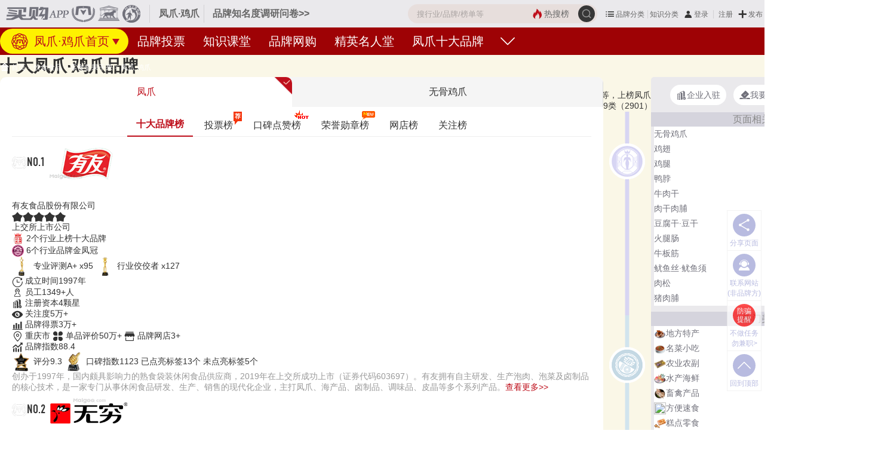

--- FILE ---
content_type: text/html; charset=UTF-8
request_url: https://www.maigoo.com/maigoo/1294jizhua_index.html
body_size: 19558
content:
<!DOCTYPE html><!--STATUS OK-->
<html>
<head>
<meta name="renderer" content="webkit"/>
<meta http-equiv="X-UA-Compatible" content="IE=edge,chrome=1"/>
<meta http-equiv="Content-Type" content="text/html; charset=utf-8" />
<meta name="referrer" content="no-referrer-when-downgrade" />
<title>凤爪品牌排行榜-2026年泡椒鸡爪_盐焗鸡爪_卤鸡爪哪个牌子好吃-买购APP品牌榜</title>
<meta name="keywords" content="泡椒凤爪哪个牌子好,凤爪哪个品牌好吃,盐焗鸡爪品牌,泡椒凤爪品牌,卤鸡爪十大品牌"/>
<meta name="description" content="2026年凤爪十大品牌最新发布，凤爪排行榜前十名品牌有有友、无穷、王小卤、三只松鼠、良品铺子、百草味、小胡鸭、品品、贻庆、来伊份。凤爪10大品牌排行榜由品牌研究部门收集整理大数据分析研究得出，帮助你了解泡椒凤爪哪个牌子好。"/>
<meta name="mobile-agent" content="format=html5;url=https://m.maigoo.com/maigoo/1294jizhua_index.html"/>
<link href="/favicon.ico" rel="shortcut icon"/>
<link href="/public/font/iconfont.css?t=1765766194" type="text/css" rel="stylesheet" />
<link href="/public/css/inc.css?t=1768812913" type="text/css" rel="stylesheet" />
<link href="/public/css/color.css?t=1763107779" type="text/css" rel="stylesheet" />
<link href="/public/css/brand10/list3.css?t=1769157343" type="text/css" rel="stylesheet" />
<link href="/plugin/font/foswald.css?t=1759974608" type="text/css" rel="stylesheet" />
<link href="/public/css/renqi.css?t=1765965511" type="text/css" rel="stylesheet" />
<link href="/ajaxstream/cache/?action=blockcss&s=.010/bannerbg.4,.010/.0.2.4,.gresult2.4,.010/praise.2.4,.010/xunzhang.2.4,.8.n1.4,.010/.6.2.4,.010/minglu.4,.010/xg.2dan.4,.6/.3.n.4,.6/.3title.4,.edesc.4,.5.n2.4,.5.n1.4,.5.n6.4,ads/r.0.4&dir=maigoo_pc&t=1769153629" type="text/css" rel="stylesheet" />
<script src="/plugin/js/jquery/jquery.min.js" type="text/javascript"></script>
<script src="/plugin/js/jquery/jquery.cookie.min.js" type="text/javascript"></script>
</head>
<body class="pc blockstyle2" onselectstart="return false">
<!--头部-->
<header>
	<div class="headlist">
		<a class="logo" href="https://www.maigoo.com/"><img src="/plugin/img/maigoo/pc_toplogo.gif" /></a>
		<div class="sublogo dhidden">凤爪·鸡爪</div>
		<a class="fabuwen c666 min" href="https://vip.cn10.cn/fabu/wen/?catid=2400" target="_blank">品牌知名度调研问卷>></a>
		<div class="userbox" pos="#poscat2name64">
		</div>
		<div id="searchbox">
			<form class="searchbox" action="/search/" method="get">
				<button class="searchbtt suobtn" type="submit">
					<i class="iconfont icon-sousuo searchicon" onClick="clicksear(this)" url="/search/"></i>
				</button>
				<a href="/search/" class="hot color1"><i class="iconfont icon-redianjujiao"></i><span>热搜榜</span></a>
				<input class="search" name="q" value="" placeholder="搜行业/品牌/榜单等" autocomplete="off" />
			</form>
			<div id="searchts" class="bd1"></div>
		</div>
		<div class="clear"></div>
	</div>
	<div id="pagenav" class="bg1">
		<div class="navcont">
			<div>
				<a class="active cffff00" href="https://www.maigoo.com/maigoo/1294jizhua_index.html" title=""><i class="lg"></i>
				凤爪·鸡爪首页</a>
				<a class="cfff" href="https://www.maigoo.com/vote/list_2400.html" title="凤爪·鸡爪品牌投票">品牌投票</a>
				<a class="cfff" href="https://www.maigoo.com/goomai/list_2400.html" title="凤爪·鸡爪知识课堂">知识课堂</a>
				<a class="cfff" href="https://www.maigoo.com/product/list_2400.html" title="凤爪·鸡爪品牌网购">品牌网购</a>
				<a class="cfff" href="https://www.maigoo.com/mingren/list_2400.html" title="凤爪·鸡爪精英名人堂">精英名人堂</a>
				<a class="cfff" href="https://www.maigoo.com/shida/list_2400.html" title="">凤爪十大品牌</a>
				<div class="clear"></div>
				<i class="more iconfont icon-xiangxia" onclick="dialogmenu(this)"></i>
			</div>
		</div>
	</div>
</header>
<div class="brand10bannerbg ">
	<div class="itembox">
		<div class="top hasbang">
			<div class="ptitle">
				<h1>十大凤爪·鸡爪品牌</h1>
				<div class="font16 desc3 dhidden">凤爪品牌排行榜，无骨凤爪-卤凤爪-泡椒凤爪品牌，柠檬凤爪哪个品牌好吃[2026]</div>
			</div>
			<!--推荐理由-->
			<div class="desc">
				经专业研究评测的2026年<a class="color1" href="https://www.maigoo.com/shida/list_2400.html">凤爪·鸡爪十大品牌名单</a>发布啦！居前十的有：有友、无穷、王小卤、良品铺子、百草味、三只松鼠、贻庆、小胡鸭、品品PINPIN、来伊份等，上榜凤爪·鸡爪十大品牌榜单和著名凤爪·鸡爪品牌名单的是口碑好或知名度高、有实力的品牌，排名不分先后，仅供借鉴参考，想知道什么牌子的凤爪·鸡爪好？您可以多比较，选择自己满意的！凤爪·鸡爪品牌主要属于商标分类的第29类（2901）。榜单更新时间：2026年01月15日（每月更新）
			</div>
		</div>
	</div>
</div>
<div id="container">
	<div class="leftlay">
		<div id="position">
			<div class="posotionnav font12">
				<a class="color1" href="https://www.maigoo.com/"><i class="iconfont icon-shouye2"></i> 首页</a> <i class="song">></i>
				<a class="color1" href="https://www.maigoo.com/maigoo/1105kafei_index.html">饮食食品</a> <i class="song">></i>
				<a class="color1" href="https://www.maigoo.com/maigoo/862sp_index.html">零食坚果干果</a> <i class="song">></i>
			<a class="color1" href="https://www.maigoo.com/maigoo/1294jizhua_index.html">凤爪·鸡爪</a>       </div>
		</div>
		<div class="tab style17 maxbang" id="pos_bangdan2">
			<div class="tabmenubox">
				<div class="tabmenu font20">
					<div class="item color1 active" action="cat_0">
						<span>凤爪</span>
					</div>
					<div class="item color1" action="cat_1">
						<span>无骨鸡爪</span>
					</div>
				</div>
			</div>
			<div class="tabcont">
				<div class="licont" action="cat_0">
					<div class="tab style5" id="pos_bangdan2">
						<div class="tab2menubox">
							<div class="tabmenu font16">
								<div class="item active dhidden" action="brand10">
									<span>十大品牌榜</span>
								</div>
								<div class="item dhidden" action="renqi">
									<span>投票榜</span>
									<em class="flag fff bg1 b">荐</em>
								</div>
								<div class="item dhidden" action="praise">
									<span>口碑点赞榜</span>
									<em class="icon hot"></em>
								</div>
								<div class="item dhidden" action="xunzhang">
									<span>荣誉勋章榜</span>
									<em class="icon new"></em>
								</div>
								<div class="item dhidden" action="webshop">
									<span>网店榜</span>
								</div>
								<div class="item dhidden" action="attention">
									<span>关注榜</span>
								</div>
							</div>
						</div>
						<div class="tabcont mgt15">
							<div class="licont" action="brand10">
								<div class="blockinfo brand10brandbang brandbang">
									<div class="itembox">
										<!--十大品牌-->
										<ul class="brandlist">
											<li class="li1">
												<div class="bg">
													<em class="num font22 foswald"><img width="25" src="/plugin/img/brand10/icon.png"/>NO.1</em>
													<a class="blogo" href="https://www.maigoo.com/brand/16071.html" target="_blank"><img src="https://image.maigoo.com/upload/images/20201222/08523878046_207x90.gif" width="138" height="60" /></a>
													<div class="name">
														<a href="https://www.maigoo.com/brand/16071.html" target="_blank" class="bname b font24 fff">有友</a>
														<div class="cname">有友食品股份有限公司</div>
														<div class="btnlist font16 ajaxbrandbtn" brandid="16071" type="1"></div>
														<div class="clear"></div>
													</div>
													<div class="r">
														<div class="starbox">
															<i class="iconfont icon-star"></i><i class="iconfont icon-star"></i><i class="iconfont icon-star"></i><i class="iconfont icon-star"></i><i class="iconfont icon-star"></i>
															<div class="mbg" style="width:6%"></div>
														</div>
													</div>
													<div class="clear"></div>
												</div>
												<div class="rongyulist">
													<div class="bqian">
														<span>上交所上市公司</span>
													</div>
													<div class="bqian">
														<img src="/plugin/img/icon/rongyu/bang.png" width="20" height="20" />
														<span>2个行业上榜十大品牌</span>
													</div>
													<div class="bqian">
														<img src="/plugin/img/icon/rongyu/brand2729.png" width="20" height="20" />
														<span>6个行业品牌金凤冠</span>
													</div>
													<a href="javascript:;" data-brandid="16071" data-type="1" onclick="addrenqi(this,'xunzhang')" class="xzhang c333"><img src="https://image.maigoo.com/upload/images/20260116/16382017002_200x200.png_48_48.jpg" width="32" height="32" />
													<span>专业评测A+ x95</span></a>
													<a href="javascript:;" data-brandid="16071" data-type="4" onclick="addrenqi(this,'xunzhang')" class="xzhang c333"><img src="https://image.maigoo.com/upload/images/20260116/16385025583_200x200.png_48_48.jpg" width="32" height="32" />
													<span>行业佼佼者 x127</span></a>
													<div class="bqian">
														<i class="iconfont icon-lishijilu"></i>
														<span>成立时间1997年</span>
													</div>
													<div class="bqian">
														<i class="iconfont icon-shigongrenyuan"></i>
														<span>员工1349+人</span>
													</div>
													<div class="bqian">
														<i class="iconfont icon-qiye"></i>
														<span>注册资本4颗星</span>
													</div>
													<div class="bqian">
														<i class="iconfont icon-kanguoX"></i>
														<span>关注度5万+</span>
													</div>
													<div class="bqian">
														<i class="iconfont icon-depiao1"></i>
														<span>品牌得票3万+</span>
													</div>
													<a rel="nofollow" href="https://www.maigoo.com/maigoo/2814cqs_index.html" target="_blank" class="bqian c333"><i class="iconfont icon-chengshi1"></i>
													<span>重庆市</span></a>
													<a rel="nofollow" href="https://www.maigoo.com/brand/product_16071.html" target="_blank" class="bqian c333"><i class="iconfont icon-chanpin"></i>
													<span>单品评价50万+</span></a>
													<a rel="nofollow" href="https://www.maigoo.com/brand/product_16071.html" target="_blank" class="bqian c333"><i class="iconfont icon-wangdian"></i>
													<span>品牌网店3+</span></a>
													<div class="bqian">
														<i class="iconfont icon-xinyongzhishu1"></i>
														<span>品牌指数88.4</span>
													</div>
													<a href="javascript:;" data-brandid="16071" data-type="2" onclick="addrenqi(this,'koubei')" class="xzhang c333"><img src="https://image.maigoo.com/upload/images/20260116/16324288427_200x200.png_48_48.jpg" width="32" height="32" />
													<span>评分9.3</span></a>
													<a href="javascript:;" data-brandid="16071" data-type="1" onclick="addrenqi(this,'koubei')" class="xzhang c333"><img src="https://image.maigoo.com/upload/images/20260116/16321153618_200x200.png_48_48.jpg" width="32" height="32" />
													<span>口碑指数1123</span></a>
													<a rel="nofollow" href="https://www.maigoo.com/brand/16071.html#posbiaoqian" target="_blank" class="bqian c333"><span>已点亮标签13个</span></a>
													<a href="javascript:;" data-brandid="16071" data-type="" onclick="addrenqi(this,'xunzhang')" class="bqian c333"><span>未点亮标签5个</span></a>
													<div class="clear"></div>
												</div>
												<div class="desc c999">创办于1997年，国内颇具影响力的熟食袋装休闲食品供应商，2019年在上交所成功上市（证券代码603697）。有友拥有自主研发、生产泡肉、泡菜及卤制品的核心技术，是一家专门从事休闲食品研发、生产、销售的现代化企业，主打凤爪、海产品、卤制品、调味品、皮晶等多个系列产品。<a href="https://www.maigoo.com/brand/16071.html" target="_blank" class="color1">查看更多>></a></div>
											</li>
											<li class="li2">
												<div class="bg">
													<em class="num font22 foswald"><img width="25" src="/plugin/img/brand10/icon.png"/>NO.2</em>
													<a class="blogo" href="https://www.maigoo.com/brand/18331.html" target="_blank"><img src="https://image.maigoo.com/upload/images/20201222/08523863370_207x90.gif" width="138" height="60" /></a>
													<div class="name">
														<a href="https://www.maigoo.com/brand/18331.html" target="_blank" class="bname b font24 fff">无穷</a>
														<div class="cname">无穷食品有限公司</div>
														<div class="btnlist font16 ajaxbrandbtn" brandid="18331" type="1"></div>
														<div class="clear"></div>
													</div>
													<div class="r">
														<div class="starbox">
															<i class="iconfont icon-star"></i><i class="iconfont icon-star"></i><i class="iconfont icon-star"></i><i class="iconfont icon-star"></i><i class="iconfont icon-star"></i>
															<div class="mbg" style="width:12%"></div>
														</div>
													</div>
													<div class="clear"></div>
												</div>
												<div class="rongyulist">
													<div class="bqian">
														<img src="/plugin/img/icon/rongyu/brand4633.png" width="20" height="20" />
														<span>标准起草单位</span>
													</div>
													<div class="bqian">
														<img src="/plugin/img/icon/rongyu/bang.png" width="20" height="20" />
														<span>5个行业上榜十大品牌</span>
													</div>
													<div class="bqian">
														<img src="/plugin/img/icon/rongyu/brand2729.png" width="20" height="20" />
														<span>2个行业品牌金凤冠</span>
													</div>
													<a href="javascript:;" data-brandid="18331" data-type="1" onclick="addrenqi(this,'xunzhang')" class="xzhang c333"><img src="https://image.maigoo.com/upload/images/20260116/16382017002_200x200.png_48_48.jpg" width="32" height="32" />
													<span>专业评测A+ x92</span></a>
													<a href="javascript:;" data-brandid="18331" data-type="4" onclick="addrenqi(this,'xunzhang')" class="xzhang c333"><img src="https://image.maigoo.com/upload/images/20260116/16385025583_200x200.png_48_48.jpg" width="32" height="32" />
													<span>行业佼佼者 x125</span></a>
													<div class="bqian">
														<i class="iconfont icon-lishijilu"></i>
														<span>成立时间1999年</span>
													</div>
													<div class="bqian">
														<i class="iconfont icon-qiye"></i>
														<span>注册资本4颗星</span>
													</div>
													<div class="bqian">
														<i class="iconfont icon-kanguoX"></i>
														<span>关注度5万+</span>
													</div>
													<div class="bqian">
														<i class="iconfont icon-depiao1"></i>
														<span>品牌得票4万+</span>
													</div>
													<a rel="nofollow" href="https://www.maigoo.com/brand10/list_3270.html" target="_blank" class="bqian c333"><i class="iconfont icon-chengshi1"></i>
													<span>广东省潮州市</span></a>
													<a rel="nofollow" href="https://www.maigoo.com/brand/product_18331.html" target="_blank" class="bqian c333"><i class="iconfont icon-chanpin"></i>
													<span>单品评价100万+</span></a>
													<a rel="nofollow" href="https://www.maigoo.com/brand/product_18331.html" target="_blank" class="bqian c333"><i class="iconfont icon-wangdian"></i>
													<span>品牌网店6+</span></a>
													<div class="bqian">
														<i class="iconfont icon-xinyongzhishu1"></i>
														<span>品牌指数87.3</span>
													</div>
													<a href="javascript:;" data-brandid="18331" data-type="2" onclick="addrenqi(this,'koubei')" class="xzhang c333"><img src="https://image.maigoo.com/upload/images/20260116/16324288427_200x200.png_48_48.jpg" width="32" height="32" />
													<span>评分9.6</span></a>
													<a href="javascript:;" data-brandid="18331" data-type="1" onclick="addrenqi(this,'koubei')" class="xzhang c333"><img src="https://image.maigoo.com/upload/images/20260116/16321153618_200x200.png_48_48.jpg" width="32" height="32" />
													<span>口碑指数1277</span></a>
													<a rel="nofollow" href="https://www.maigoo.com/brand/18331.html#posbiaoqian" target="_blank" class="bqian c333"><span>已点亮标签12个</span></a>
													<a href="javascript:;" data-brandid="18331" data-type="" onclick="addrenqi(this,'xunzhang')" class="bqian c333"><span>未点亮标签6个</span></a>
													<div class="clear"></div>
												</div>
												<div class="desc c999">无穷创立于1999年，高新技术企业，是一家集养殖、研发、生产、营销于一体的食品集团，致力于优质肉类休闲食品领域，主营盐焗、烧烤、焗蛋、酱卤等多个系列几十种品项产品。已形成全通路销售渠道网络，市场覆盖率居于国内休闲熟肉食品行业前列。<a href="https://www.maigoo.com/brand/18331.html" target="_blank" class="color1">查看更多>></a></div>
											</li>
											<li class="li3">
												<div class="bg">
													<em class="num font22 foswald"><img width="25" src="/plugin/img/brand10/icon.png"/>NO.3</em>
													<a class="blogo" href="https://www.maigoo.com/brand/144264.html" target="_blank"><img src="https://image.maigoo.com/upload/images/20210805/15452860145_207x90.gif" width="138" height="60" /></a>
													<div class="name">
														<a href="https://www.maigoo.com/brand/144264.html" target="_blank" class="bname b font24 fff">王小卤</a>
														<div class="cname">北京王小卤网络科技有限公司</div>
														<div class="btnlist font16 ajaxbrandbtn" brandid="144264" type="1"></div>
														<div class="clear"></div>
													</div>
													<div class="r">
														<div class="starbox">
															<i class="iconfont icon-star"></i><i class="iconfont icon-star"></i><i class="iconfont icon-star"></i><i class="iconfont icon-star"></i><i class="iconfont icon-star"></i>
															<div class="mbg" style="width:18%"></div>
														</div>
													</div>
													<div class="clear"></div>
												</div>
												<div class="rongyulist">
													<div class="bqian">
														<img src="/plugin/img/icon/rongyu/brand4630.png" width="20" height="20" />
														<span>高新技术企业</span>
													</div>
													<div class="bqian">
														<img src="/plugin/img/icon/rongyu/bang.png" width="20" height="20" />
														<span>5个行业上榜十大品牌</span>
													</div>
													<div class="bqian">
														<img src="/plugin/img/icon/rongyu/brand2729.png" width="20" height="20" />
														<span>6个行业品牌金凤冠</span>
													</div>
													<a href="javascript:;" data-brandid="144264" data-type="1" onclick="addrenqi(this,'xunzhang')" class="xzhang c333"><img src="https://image.maigoo.com/upload/images/20260116/16382017002_200x200.png_48_48.jpg" width="32" height="32" />
													<span>专业评测A+ x88</span></a>
													<a href="javascript:;" data-brandid="144264" data-type="4" onclick="addrenqi(this,'xunzhang')" class="xzhang c333"><img src="https://image.maigoo.com/upload/images/20260116/16385025583_200x200.png_48_48.jpg" width="32" height="32" />
													<span>行业佼佼者 x120</span></a>
													<div class="bqian">
														<i class="iconfont icon-lishijilu"></i>
														<span>成立时间2016年</span>
													</div>
													<div class="bqian">
														<i class="iconfont icon-qiye"></i>
														<span>注册资本1颗星</span>
													</div>
													<div class="bqian">
														<i class="iconfont icon-kanguoX"></i>
														<span>关注度1万+</span>
													</div>
													<div class="bqian">
														<i class="iconfont icon-depiao1"></i>
														<span>品牌得票3万+</span>
													</div>
													<a rel="nofollow" href="https://www.maigoo.com/maigoo/2753bj_index.html" target="_blank" class="bqian c333"><i class="iconfont icon-chengshi1"></i>
													<span>北京市</span></a>
													<a rel="nofollow" href="https://www.maigoo.com/brand/product_144264.html" target="_blank" class="bqian c333"><i class="iconfont icon-chanpin"></i>
													<span>单品评价300万+</span></a>
													<a rel="nofollow" href="https://www.maigoo.com/brand/product_144264.html" target="_blank" class="bqian c333"><i class="iconfont icon-wangdian"></i>
													<span>品牌网店8+</span></a>
													<div class="bqian">
														<i class="iconfont icon-xinyongzhishu1"></i>
														<span>品牌指数86</span>
													</div>
													<a href="javascript:;" data-brandid="144264" data-type="2" onclick="addrenqi(this,'koubei')" class="xzhang c333"><img src="https://image.maigoo.com/upload/images/20260116/16324288427_200x200.png_48_48.jpg" width="32" height="32" />
													<span>评分8.9</span></a>
													<a href="javascript:;" data-brandid="144264" data-type="1" onclick="addrenqi(this,'koubei')" class="xzhang c333"><img src="https://image.maigoo.com/upload/images/20260116/16321153618_200x200.png_48_48.jpg" width="32" height="32" />
													<span>口碑指数700</span></a>
													<a rel="nofollow" href="https://www.maigoo.com/brand/144264.html#posbiaoqian" target="_blank" class="bqian c333"><span>已点亮标签12个</span></a>
													<a href="javascript:;" data-brandid="144264" data-type="" onclick="addrenqi(this,'xunzhang')" class="bqian c333"><span>未点亮标签6个</span></a>
													<div class="clear"></div>
												</div>
												<div class="desc c999">王小卤是卤味肉制食品行业新锐品牌，专业从事休闲零食研发、生产、销售的现代化企业。主打虎皮凤爪、招牌猪蹄、小卤肉铺、麻辣牛肉、小卤素排、小卤鸭脖等产品，目前在国内各大商超、便利店及海外多个国家的部分地区均有销售，深受广大消费者的喜爱与认可。<a href="https://www.maigoo.com/brand/144264.html" target="_blank" class="color1">查看更多>></a></div>
											</li>
											<li class="li4">
												<div class="bg">
													<em class="num font22 foswald"><img width="25" src="/plugin/img/brand10/icon.png"/>NO.4</em>
													<a class="blogo" href="https://www.maigoo.com/brand/25374.html" target="_blank"><img src="https://image.maigoo.com/upload/images/20210721/18030962517_207x90.gif" width="138" height="60" /></a>
													<div class="name">
														<a href="https://www.maigoo.com/brand/25374.html" target="_blank" class="bname b font24 fff">良品铺子</a>
														<div class="cname">良品铺子股份有限公司</div>
														<div class="btnlist font16 ajaxbrandbtn" brandid="25374" type="1"></div>
														<div class="clear"></div>
													</div>
													<div class="r">
														<div class="starbox">
															<i class="iconfont icon-star"></i><i class="iconfont icon-star"></i><i class="iconfont icon-star"></i><i class="iconfont icon-star"></i><i class="iconfont icon-star"></i>
															<div class="mbg" style="width:24%"></div>
														</div>
													</div>
													<div class="clear"></div>
												</div>
												<div class="rongyulist">
													<div class="bqian">
														<span>上交所上市公司</span>
													</div>
													<div class="bqian">
														<img src="/plugin/img/icon/rongyu/bang.png" width="20" height="20" />
														<span>76个行业上榜十大品牌</span>
													</div>
													<div class="bqian">
														<img src="/plugin/img/icon/rongyu/brand2729.png" width="20" height="20" />
														<span>31个行业品牌金凤冠</span>
													</div>
													<a href="javascript:;" data-brandid="25374" data-type="4" onclick="addrenqi(this,'xunzhang')" class="xzhang c333"><img src="https://image.maigoo.com/upload/images/20260116/16385025583_200x200.png_48_48.jpg" width="32" height="32" />
													<span>行业佼佼者 x118</span></a>
													<div class="bqian">
														<i class="iconfont icon-lishijilu"></i>
														<span>成立时间2006年</span>
													</div>
													<div class="bqian">
														<i class="iconfont icon-shigongrenyuan"></i>
														<span>员工6968+人</span>
													</div>
													<div class="bqian">
														<i class="iconfont icon-qiye"></i>
														<span>注册资本4颗星</span>
													</div>
													<div class="bqian">
														<i class="iconfont icon-kanguoX"></i>
														<span>关注度27万+</span>
													</div>
													<div class="bqian">
														<i class="iconfont icon-depiao1"></i>
														<span>品牌得票7万+</span>
													</div>
													<a rel="nofollow" href="https://www.maigoo.com/maigoo/2798whs_index.html" target="_blank" class="bqian c333"><i class="iconfont icon-chengshi1"></i>
													<span>湖北省武汉市</span></a>
													<a rel="nofollow" href="https://www.maigoo.com/brand/product_25374.html" target="_blank" class="bqian c333"><i class="iconfont icon-chanpin"></i>
													<span>单品评价500万+</span></a>
													<a rel="nofollow" href="https://www.maigoo.com/brand/product_25374.html" target="_blank" class="bqian c333"><i class="iconfont icon-wangdian"></i>
													<span>品牌网店10+</span></a>
													<div class="bqian">
														<i class="iconfont icon-xinyongzhishu1"></i>
														<span>品牌指数84.8</span>
													</div>
													<a href="javascript:;" data-brandid="25374" data-type="2" onclick="addrenqi(this,'koubei')" class="xzhang c333"><img src="https://image.maigoo.com/upload/images/20260116/16324288427_200x200.png_48_48.jpg" width="32" height="32" />
													<span>评分9</span></a>
													<a href="javascript:;" data-brandid="25374" data-type="1" onclick="addrenqi(this,'koubei')" class="xzhang c333"><img src="https://image.maigoo.com/upload/images/20260116/16321153618_200x200.png_48_48.jpg" width="32" height="32" />
													<span>口碑指数1888</span></a>
													<a rel="nofollow" href="https://www.maigoo.com/brand/25374.html#posbiaoqian" target="_blank" class="bqian c333"><span>已点亮标签12个</span></a>
													<a href="javascript:;" data-brandid="25374" data-type="" onclick="addrenqi(this,'xunzhang')" class="bqian c333"><span>未点亮标签8个</span></a>
													<div class="clear"></div>
												</div>
												<div class="desc c999">良品铺子创立于2006年，专注于从全球30个国家、地区优选好原料，为消费者提供高端零食。目前已形成覆盖肉类零食、坚果炒货、糖果糕点、果干果脯、素食山珍等多个品类、千余种的产品组合，连续多年位居高端零食市场前列。良品铺子在线下开设了数千家门店。<a href="https://www.maigoo.com/brand/25374.html" target="_blank" class="color1">查看更多>></a></div>
											</li>
											<li class="li5">
												<div class="bg">
													<em class="num font22 foswald"><img width="25" src="/plugin/img/brand10/icon.png"/>NO.5</em>
													<a class="blogo" href="https://www.maigoo.com/brand/36236.html" target="_blank"><img src="https://image.maigoo.com/upload/images/20240529/18043622687_207x90.gif" width="138" height="60" /></a>
													<div class="name">
														<a href="https://www.maigoo.com/brand/36236.html" target="_blank" class="bname b font24 fff">百草味</a>
														<div class="cname">杭州郝姆斯食品有限公司</div>
														<div class="btnlist font16 ajaxbrandbtn" brandid="36236" type="1"></div>
														<div class="clear"></div>
													</div>
													<div class="r">
														<div class="starbox">
															<i class="iconfont icon-star"></i><i class="iconfont icon-star"></i><i class="iconfont icon-star"></i><i class="iconfont icon-star"></i><i class="iconfont icon-star"></i>
															<div class="mbg" style="width:30%"></div>
														</div>
													</div>
													<div class="clear"></div>
												</div>
												<div class="rongyulist">
													<div class="bqian">
														<img src="/plugin/img/icon/rongyu/bang.png" width="20" height="20" />
														<span>72个行业上榜十大品牌</span>
													</div>
													<div class="bqian">
														<img src="/plugin/img/icon/rongyu/brand2729.png" width="20" height="20" />
														<span>23个行业品牌金凤冠</span>
													</div>
													<a href="javascript:;" data-brandid="36236" data-type="4" onclick="addrenqi(this,'xunzhang')" class="xzhang c333"><img src="https://image.maigoo.com/upload/images/20260116/16385025583_200x200.png_48_48.jpg" width="32" height="32" />
													<span>行业佼佼者 x124</span></a>
													<div class="bqian">
														<i class="iconfont icon-lishijilu"></i>
														<span>成立时间2003年</span>
													</div>
													<div class="bqian">
														<i class="iconfont icon-qiye"></i>
														<span>注册资本4颗星</span>
													</div>
													<div class="bqian">
														<i class="iconfont icon-kanguoX"></i>
														<span>关注度26万+</span>
													</div>
													<div class="bqian">
														<i class="iconfont icon-depiao1"></i>
														<span>品牌得票7万+</span>
													</div>
													<a rel="nofollow" href="https://www.maigoo.com/maigoo/2771hzs_index.html" target="_blank" class="bqian c333"><i class="iconfont icon-chengshi1"></i>
													<span>浙江省杭州市</span></a>
													<a rel="nofollow" href="https://www.maigoo.com/brand/product_36236.html" target="_blank" class="bqian c333"><i class="iconfont icon-chanpin"></i>
													<span>单品评价500万+</span></a>
													<a rel="nofollow" href="https://www.maigoo.com/brand/product_36236.html" target="_blank" class="bqian c333"><i class="iconfont icon-wangdian"></i>
													<span>品牌网店13+</span></a>
													<div class="bqian">
														<i class="iconfont icon-xinyongzhishu1"></i>
														<span>品牌指数83.5</span>
													</div>
													<a href="javascript:;" data-brandid="36236" data-type="2" onclick="addrenqi(this,'koubei')" class="xzhang c333"><img src="https://image.maigoo.com/upload/images/20260116/16324288427_200x200.png_48_48.jpg" width="32" height="32" />
													<span>评分9.1</span></a>
													<a href="javascript:;" data-brandid="36236" data-type="1" onclick="addrenqi(this,'koubei')" class="xzhang c333"><img src="https://image.maigoo.com/upload/images/20260116/16321153618_200x200.png_48_48.jpg" width="32" height="32" />
													<span>口碑指数1757</span></a>
													<a rel="nofollow" href="https://www.maigoo.com/brand/36236.html#posbiaoqian" target="_blank" class="bqian c333"><span>已点亮标签10个</span></a>
													<a href="javascript:;" data-brandid="36236" data-type="" onclick="addrenqi(this,'xunzhang')" class="bqian c333"><span>未点亮标签7个</span></a>
													<div class="clear"></div>
												</div>
												<div class="desc c999">创建于2003年，互联网坚果类食品销售知名品牌，是一个以休闲食品研发、加工、生产、贸易、仓储、物流为主体，集互联网商务经营模式、新零售为一体的渠道品牌和综合型品牌。百草味已成为全渠道新零售休闲零食品牌。拥有1000余个产品，涵盖全品类零食系列，2020年被百事公司收购。<a href="https://www.maigoo.com/brand/36236.html" target="_blank" class="color1">查看更多>></a></div>
											</li>
											<li class="li6">
												<div class="bg">
													<em class="num font22 foswald"><img width="25" src="/plugin/img/brand10/icon.png"/>NO.6</em>
													<a class="blogo" href="https://www.maigoo.com/brand/36234.html" target="_blank"><img src="https://image.maigoo.com/upload/images/20220408/18074059867_207x90.gif" width="138" height="60" /></a>
													<div class="name">
														<a href="https://www.maigoo.com/brand/36234.html" target="_blank" class="bname b font24 fff">三只松鼠</a>
														<div class="cname">三只松鼠股份有限公司</div>
														<div class="btnlist font16 ajaxbrandbtn" brandid="36234" type="1"></div>
														<div class="clear"></div>
													</div>
													<div class="r">
														<div class="starbox">
															<i class="iconfont icon-star"></i><i class="iconfont icon-star"></i><i class="iconfont icon-star"></i><i class="iconfont icon-star"></i><i class="iconfont icon-star"></i>
															<div class="mbg" style="width:36%"></div>
														</div>
													</div>
													<div class="clear"></div>
												</div>
												<div class="rongyulist">
													<div class="bqian">
														<span>深交所上市公司</span>
													</div>
													<div class="bqian">
														<img src="/plugin/img/icon/rongyu/brand4633.png" width="20" height="20" />
														<span>标准起草单位</span>
													</div>
													<div class="bqian">
														<img src="/plugin/img/icon/rongyu/bang.png" width="20" height="20" />
														<span>80个行业上榜十大品牌</span>
													</div>
													<div class="bqian">
														<img src="/plugin/img/icon/rongyu/brand2729.png" width="20" height="20" />
														<span>28个行业品牌金凤冠</span>
													</div>
													<a href="javascript:;" data-brandid="36234" data-type="4" onclick="addrenqi(this,'xunzhang')" class="xzhang c333"><img src="https://image.maigoo.com/upload/images/20260116/16385025583_200x200.png_48_48.jpg" width="32" height="32" />
													<span>行业佼佼者 x119</span></a>
													<div class="bqian">
														<i class="iconfont icon-lishijilu"></i>
														<span>成立时间2012年</span>
													</div>
													<div class="bqian">
														<i class="iconfont icon-shigongrenyuan"></i>
														<span>员工2632+人</span>
													</div>
													<div class="bqian">
														<i class="iconfont icon-qiye"></i>
														<span>注册资本4颗星</span>
													</div>
													<div class="bqian">
														<i class="iconfont icon-kanguoX"></i>
														<span>关注度28万+</span>
													</div>
													<div class="bqian">
														<i class="iconfont icon-depiao1"></i>
														<span>品牌得票7万+</span>
													</div>
													<a rel="nofollow" href="https://www.maigoo.com/maigoo/3163wh_index.html" target="_blank" class="bqian c333"><i class="iconfont icon-chengshi1"></i>
													<span>安徽省芜湖市</span></a>
													<a rel="nofollow" href="https://www.maigoo.com/brand/product_36234.html" target="_blank" class="bqian c333"><i class="iconfont icon-chanpin"></i>
													<span>单品评价500万+</span></a>
													<a rel="nofollow" href="https://www.maigoo.com/brand/product_36234.html" target="_blank" class="bqian c333"><i class="iconfont icon-wangdian"></i>
													<span>品牌网店26+</span></a>
													<div class="bqian">
														<i class="iconfont icon-xinyongzhishu1"></i>
														<span>品牌指数82.3</span>
													</div>
													<a href="javascript:;" data-brandid="36234" data-type="2" onclick="addrenqi(this,'koubei')" class="xzhang c333"><img src="https://image.maigoo.com/upload/images/20260116/16324288427_200x200.png_48_48.jpg" width="32" height="32" />
													<span>评分9</span></a>
													<a href="javascript:;" data-brandid="36234" data-type="1" onclick="addrenqi(this,'koubei')" class="xzhang c333"><img src="https://image.maigoo.com/upload/images/20260116/16321153618_200x200.png_48_48.jpg" width="32" height="32" />
													<span>口碑指数2041</span></a>
													<a rel="nofollow" href="https://www.maigoo.com/brand/36234.html#posbiaoqian" target="_blank" class="bqian c333"><span>已点亮标签13个</span></a>
													<a href="javascript:;" data-brandid="36234" data-type="" onclick="addrenqi(this,'xunzhang')" class="bqian c333"><span>未点亮标签8个</span></a>
													<div class="clear"></div>
												</div>
												<div class="desc c999">企业创立于2012年，知名互联网食品品牌，主营产品覆盖了坚果、肉脯、果干、膨化等全品类的休闲零食，2019年7月在深交所成功上市（股票代码300783）。目前三只松鼠坚持线上线下相融合发展，建立线上线下联动的立体销售网络，形成了“一主两翼三侧”的立体全渠道覆盖格局。<a href="https://www.maigoo.com/brand/36234.html" target="_blank" class="color1">查看更多>></a></div>
											</li>
											<li class="li7">
												<div class="bg">
													<em class="num font22 foswald"><img width="25" src="/plugin/img/brand10/icon.png"/>NO.7</em>
													<a class="blogo" href="https://www.maigoo.com/brand/18324.html" target="_blank"><img src="https://image.maigoo.com/upload/images/20210924/18060269390_207x90.gif" width="138" height="60" /></a>
													<div class="name">
														<a href="https://www.maigoo.com/brand/18324.html" target="_blank" class="bname b font24 fff">贻庆</a>
														<div class="cname">福建贻庆食品有限公司</div>
														<div class="btnlist font16 ajaxbrandbtn" brandid="18324" type="1"></div>
														<div class="clear"></div>
													</div>
													<div class="r">
														<div class="starbox">
															<i class="iconfont icon-star"></i><i class="iconfont icon-star"></i><i class="iconfont icon-star"></i><i class="iconfont icon-star"></i><i class="iconfont icon-star"></i>
															<div class="mbg" style="width:42%"></div>
														</div>
													</div>
													<div class="clear"></div>
												</div>
												<div class="rongyulist">
													<div class="bqian">
														<img src="/plugin/img/icon/rongyu/bang.png" width="20" height="20" />
														<span>1个行业上榜十大品牌</span>
													</div>
													<div class="bqian">
														<img src="/plugin/img/icon/rongyu/brand2729.png" width="20" height="20" />
														<span>1个行业品牌金凤冠</span>
													</div>
													<a href="javascript:;" data-brandid="18324" data-type="4" onclick="addrenqi(this,'xunzhang')" class="xzhang c333"><img src="https://image.maigoo.com/upload/images/20260116/16391384837_200x200.png_48_48.jpg" width="32" height="32" />
													<span>行业先锋 x100</span></a>
													<div class="bqian">
														<i class="iconfont icon-lishijilu"></i>
														<span>成立时间1982年</span>
													</div>
													<div class="bqian">
														<i class="iconfont icon-qiye"></i>
														<span>注册资本2颗星</span>
													</div>
													<div class="bqian">
														<i class="iconfont icon-kanguoX"></i>
														<span>关注度3万+</span>
													</div>
													<div class="bqian">
														<i class="iconfont icon-depiao1"></i>
														<span>品牌得票7343+</span>
													</div>
													<a rel="nofollow" href="https://www.maigoo.com/maigoo/3182qz_index.html" target="_blank" class="bqian c333"><i class="iconfont icon-chengshi1"></i>
													<span>福建省泉州市</span></a>
													<a rel="nofollow" href="https://www.maigoo.com/brand/product_18324.html" target="_blank" class="bqian c333"><i class="iconfont icon-chanpin"></i>
													<span>单品销量5万+</span></a>
													<a rel="nofollow" href="https://www.maigoo.com/brand/product_18324.html" target="_blank" class="bqian c333"><i class="iconfont icon-wangdian"></i>
													<span>品牌网店2+</span></a>
													<div class="bqian">
														<i class="iconfont icon-xinyongzhishu1"></i>
														<span>品牌指数81</span>
													</div>
													<a href="javascript:;" data-brandid="18324" data-type="2" onclick="addrenqi(this,'koubei')" class="xzhang c333"><img src="https://image.maigoo.com/upload/images/20260116/16324288427_200x200.png_48_48.jpg" width="32" height="32" />
													<span>评分9.2</span></a>
													<a href="javascript:;" data-brandid="18324" data-type="1" onclick="addrenqi(this,'koubei')" class="xzhang c333"><img src="https://image.maigoo.com/upload/images/20260116/16321153618_200x200.png_48_48.jpg" width="32" height="32" />
													<span>口碑指数673</span></a>
													<a rel="nofollow" href="https://www.maigoo.com/brand/18324.html#posbiaoqian" target="_blank" class="bqian c333"><span>已点亮标签10个</span></a>
													<a href="javascript:;" data-brandid="18324" data-type="" onclick="addrenqi(this,'xunzhang')" class="bqian c333"><span>未点亮标签6个</span></a>
													<div class="clear"></div>
												</div>
												<div class="desc c999">贻庆创立于1982年，洪濑卤味鸡爪行业开创者，是一家集研发、生产、连锁经营为一体的知名民间风味小吃综合服务企业。产业链涵盖散装、真空包装、锁鲜装系列、送礼礼盒等多系列众多产品，其中以贻庆鸡爪为代表的卤味产品系列，深受广大消费者青睐。<a href="https://www.maigoo.com/brand/18324.html" target="_blank" class="color1">查看更多>></a></div>
											</li>
											<li class="li8">
												<div class="bg">
													<em class="num font22 foswald"><img width="25" src="/plugin/img/brand10/icon.png"/>NO.8</em>
													<a class="blogo" href="https://www.maigoo.com/brand/17919.html" target="_blank"><img src="https://image.maigoo.com/upload/images/20210428/18052271403_207x90.gif" width="138" height="60" /></a>
													<div class="name">
														<a href="https://www.maigoo.com/brand/17919.html" target="_blank" class="bname b font24 fff">小胡鸭</a>
														<div class="cname">湖北小胡鸭食品有限责任公司</div>
														<div class="btnlist font16 ajaxbrandbtn" brandid="17919" type="1"></div>
														<div class="clear"></div>
													</div>
													<div class="r">
														<div class="starbox">
															<i class="iconfont icon-star"></i><i class="iconfont icon-star"></i><i class="iconfont icon-star"></i><i class="iconfont icon-star"></i><i class="iconfont icon-star"></i>
															<div class="mbg" style="width:48%"></div>
														</div>
													</div>
													<div class="clear"></div>
												</div>
												<div class="rongyulist">
													<div class="bqian">
														<img src="/plugin/img/icon/rongyu/brand4630.png" width="20" height="20" />
														<span>高新技术企业</span>
													</div>
													<div class="bqian">
														<img src="/plugin/img/icon/rongyu/bang.png" width="20" height="20" />
														<span>4个行业上榜十大品牌</span>
													</div>
													<div class="bqian">
														<img src="/plugin/img/icon/rongyu/brand2729.png" width="20" height="20" />
														<span>4个行业品牌金凤冠</span>
													</div>
													<a href="javascript:;" data-brandid="17919" data-type="4" onclick="addrenqi(this,'xunzhang')" class="xzhang c333"><img src="https://image.maigoo.com/upload/images/20260116/16392782997_200x200.png_48_48.jpg" width="32" height="32" />
													<span>行业领先 x98</span></a>
													<div class="bqian">
														<i class="iconfont icon-lishijilu"></i>
														<span>成立时间2006年</span>
													</div>
													<div class="bqian">
														<i class="iconfont icon-qiye"></i>
														<span>注册资本3颗星</span>
													</div>
													<div class="bqian">
														<i class="iconfont icon-kanguoX"></i>
														<span>关注度7万+</span>
													</div>
													<div class="bqian">
														<i class="iconfont icon-depiao1"></i>
														<span>品牌得票3万+</span>
													</div>
													<a rel="nofollow" href="https://www.maigoo.com/brand10/list_3238.html" target="_blank" class="bqian c333"><i class="iconfont icon-chengshi1"></i>
													<span>湖北省荆州市</span></a>
													<a rel="nofollow" href="https://www.maigoo.com/brand/product_17919.html" target="_blank" class="bqian c333"><i class="iconfont icon-chanpin"></i>
													<span>单品评价10万+</span></a>
													<a rel="nofollow" href="https://www.maigoo.com/brand/product_17919.html" target="_blank" class="bqian c333"><i class="iconfont icon-wangdian"></i>
													<span>品牌网店4+</span></a>
													<div class="bqian">
														<i class="iconfont icon-xinyongzhishu1"></i>
														<span>品牌指数80</span>
													</div>
													<a href="javascript:;" data-brandid="17919" data-type="2" onclick="addrenqi(this,'koubei')" class="xzhang c333"><img src="https://image.maigoo.com/upload/images/20260116/16324288427_200x200.png_48_48.jpg" width="32" height="32" />
													<span>评分9.5</span></a>
													<a href="javascript:;" data-brandid="17919" data-type="1" onclick="addrenqi(this,'koubei')" class="xzhang c333"><img src="https://image.maigoo.com/upload/images/20260116/16321153618_200x200.png_48_48.jpg" width="32" height="32" />
													<span>口碑指数1019</span></a>
													<a rel="nofollow" href="https://www.maigoo.com/brand/17919.html#posbiaoqian" target="_blank" class="bqian c333"><span>已点亮标签11个</span></a>
													<a href="javascript:;" data-brandid="17919" data-type="" onclick="addrenqi(this,'xunzhang')" class="bqian c333"><span>未点亮标签5个</span></a>
													<div class="clear"></div>
												</div>
												<div class="desc c999">华中地区颇具知名度的休闲副产品供应商，主要从事水禽类产品深加工的大型产业化企业。产品主要原材料采用江汉平原湖区散养荆江土麻鸭，旗下拥有“小胡鸭”品牌为主导的香辣、香酥、五香等系列100多个品种，享有“荆楚一绝”的美誉，目前营销网络已覆盖全省及北京、上海、深圳、广州、西安等全国大中城市。<a href="https://www.maigoo.com/brand/17919.html" target="_blank" class="color1">查看更多>></a></div>
											</li>
											<li class="li9">
												<div class="bg">
													<em class="num font22 foswald"><img width="25" src="/plugin/img/brand10/icon.png"/>NO.9</em>
													<a class="blogo" href="https://www.maigoo.com/brand/37223.html" target="_blank"><img src="https://image.maigoo.com/upload/images/20210320/17470897951_207x90.gif" width="138" height="60" /></a>
													<div class="name">
														<a href="https://www.maigoo.com/brand/37223.html" target="_blank" class="bname b font24 fff">品品PINPIN</a>
														<div class="cname">四川品品食品有限公司</div>
														<div class="btnlist font16 ajaxbrandbtn" brandid="37223" type="1"></div>
														<div class="clear"></div>
													</div>
													<div class="r">
														<div class="starbox">
															<i class="iconfont icon-star"></i><i class="iconfont icon-star"></i><i class="iconfont icon-star"></i><i class="iconfont icon-star"></i><i class="iconfont icon-star"></i>
															<div class="mbg" style="width:54%"></div>
														</div>
													</div>
													<div class="clear"></div>
												</div>
												<div class="rongyulist">
													<div class="bqian">
														<img src="/plugin/img/icon/rongyu/brand8211.png" width="20" height="20" />
														<span>科技型中小企业</span>
													</div>
													<div class="bqian">
														<img src="/plugin/img/icon/rongyu/bang.png" width="20" height="20" />
														<span>2个行业上榜十大品牌</span>
													</div>
													<div class="bqian">
														<img src="/plugin/img/icon/rongyu/brand2729.png" width="20" height="20" />
														<span>2个行业品牌金凤冠</span>
													</div>
													<a href="javascript:;" data-brandid="37223" data-type="1" onclick="addrenqi(this,'xunzhang')" class="xzhang c333"><img src="https://image.maigoo.com/upload/images/20260116/16382017002_200x200.png_48_48.jpg" width="32" height="32" />
													<span>专业评测A+ x96</span></a>
													<a href="javascript:;" data-brandid="37223" data-type="4" onclick="addrenqi(this,'xunzhang')" class="xzhang c333"><img src="https://image.maigoo.com/upload/images/20260116/16385025583_200x200.png_48_48.jpg" width="32" height="32" />
													<span>行业佼佼者 x118</span></a>
													<div class="bqian">
														<i class="iconfont icon-lishijilu"></i>
														<span>成立时间2014年</span>
													</div>
													<div class="bqian">
														<i class="iconfont icon-qiye"></i>
														<span>注册资本3颗星</span>
													</div>
													<div class="bqian">
														<i class="iconfont icon-kanguoX"></i>
														<span>关注度1万+</span>
													</div>
													<div class="bqian">
														<i class="iconfont icon-depiao1"></i>
														<span>品牌得票1万+</span>
													</div>
													<a rel="nofollow" href="https://www.maigoo.com/maigoo/2799cd_index.html" target="_blank" class="bqian c333"><i class="iconfont icon-chengshi1"></i>
													<span>四川省成都市</span></a>
													<a rel="nofollow" href="https://www.maigoo.com/brand/product_37223.html" target="_blank" class="bqian c333"><i class="iconfont icon-chanpin"></i>
													<span>单品评价20万+</span></a>
													<a rel="nofollow" href="https://www.maigoo.com/brand/product_37223.html" target="_blank" class="bqian c333"><i class="iconfont icon-wangdian"></i>
													<span>品牌网店4+</span></a>
													<div class="bqian">
														<i class="iconfont icon-xinyongzhishu1"></i>
														<span>品牌指数78.8</span>
													</div>
													<a href="javascript:;" data-brandid="37223" data-type="2" onclick="addrenqi(this,'koubei')" class="xzhang c333"><img src="https://image.maigoo.com/upload/images/20260116/16324288427_200x200.png_48_48.jpg" width="32" height="32" />
													<span>评分9.1</span></a>
													<a href="javascript:;" data-brandid="37223" data-type="1" onclick="addrenqi(this,'koubei')" class="xzhang c333"><img src="https://image.maigoo.com/upload/images/20260116/16321153618_200x200.png_48_48.jpg" width="32" height="32" />
													<span>口碑指数842</span></a>
													<a rel="nofollow" href="https://www.maigoo.com/brand/37223.html#posbiaoqian" target="_blank" class="bqian c333"><span>已点亮标签12个</span></a>
													<a href="javascript:;" data-brandid="37223" data-type="" onclick="addrenqi(this,'xunzhang')" class="bqian c333"><span>未点亮标签5个</span></a>
													<div class="clear"></div>
												</div>
												<div class="desc c999">成立于2013年，肉类休闲食品领域翘楚，集休闲食品和餐饮食材的研发、生产、销售于一身的食品企业。公司主要生产品品牛板筋、逗嘴泡凤爪、逗嘴鸡产品、品品Q豆干等系列产品，凭借自主研发的凤爪高速切割机和“不辐照”工艺等核心技术而享誉业界。<a href="https://www.maigoo.com/brand/37223.html" target="_blank" class="color1">查看更多>></a></div>
											</li>
											<li class="li10">
												<div class="bg">
													<em class="num font22 foswald"><img width="25" src="/plugin/img/brand10/icon.png"/>NO.10</em>
													<a class="blogo" href="https://www.maigoo.com/brand/13482.html" target="_blank"><img src="https://image.maigoo.com/upload/images/20220602/13352577672_207x90.gif" width="138" height="60" /></a>
													<div class="name">
														<a href="https://www.maigoo.com/brand/13482.html" target="_blank" class="bname b font24 fff">来伊份</a>
														<div class="cname">上海来伊份股份有限公司</div>
														<div class="btnlist font16 ajaxbrandbtn" brandid="13482" type="1"></div>
														<div class="clear"></div>
													</div>
													<div class="r">
														<div class="starbox">
															<i class="iconfont icon-star"></i><i class="iconfont icon-star"></i><i class="iconfont icon-star"></i><i class="iconfont icon-star"></i><i class="iconfont icon-star"></i>
															<div class="mbg" style="width:60%"></div>
														</div>
													</div>
													<div class="clear"></div>
												</div>
												<div class="rongyulist">
													<div class="bqian">
														<span>上交所上市公司</span>
													</div>
													<div class="bqian">
														<img src="/plugin/img/icon/rongyu/brand4633.png" width="20" height="20" />
														<span>标准起草单位</span>
													</div>
													<div class="bqian">
														<img src="/plugin/img/icon/rongyu/bang.png" width="20" height="20" />
														<span>44个行业上榜十大品牌</span>
													</div>
													<div class="bqian">
														<img src="/plugin/img/icon/rongyu/brand2729.png" width="20" height="20" />
														<span>51个行业品牌金凤冠</span>
													</div>
													<a href="javascript:;" data-brandid="13482" data-type="1" onclick="addrenqi(this,'xunzhang')" class="xzhang c333"><img src="https://image.maigoo.com/upload/images/20260116/16382017002_200x200.png_48_48.jpg" width="32" height="32" />
													<span>专业评测A+ x96</span></a>
													<a href="javascript:;" data-brandid="13482" data-type="4" onclick="addrenqi(this,'xunzhang')" class="xzhang c333"><img src="https://image.maigoo.com/upload/images/20260116/16390139694_200x200.png_48_48.jpg" width="32" height="32" />
													<span>行业标杆 x120</span></a>
													<div class="bqian">
														<i class="iconfont icon-lishijilu"></i>
														<span>成立时间2000年</span>
													</div>
													<div class="bqian">
														<i class="iconfont icon-shigongrenyuan"></i>
														<span>员工4590+人</span>
													</div>
													<div class="bqian">
														<i class="iconfont icon-qiye"></i>
														<span>注册资本4颗星</span>
													</div>
													<div class="bqian">
														<i class="iconfont icon-kanguoX"></i>
														<span>关注度14万+</span>
													</div>
													<div class="bqian">
														<i class="iconfont icon-depiao1"></i>
														<span>品牌得票6万+</span>
													</div>
													<a rel="nofollow" href="https://www.maigoo.com/maigoo/2769sh_index.html" target="_blank" class="bqian c333"><i class="iconfont icon-chengshi1"></i>
													<span>上海市</span></a>
													<a rel="nofollow" href="https://www.maigoo.com/brand/product_13482.html" target="_blank" class="bqian c333"><i class="iconfont icon-chanpin"></i>
													<span>单品评价50万+</span></a>
													<a rel="nofollow" href="https://www.maigoo.com/brand/product_13482.html" target="_blank" class="bqian c333"><i class="iconfont icon-wangdian"></i>
													<span>品牌网店8+</span></a>
													<div class="bqian">
														<i class="iconfont icon-xinyongzhishu1"></i>
														<span>品牌指数77.5</span>
													</div>
													<a href="javascript:;" data-brandid="13482" data-type="2" onclick="addrenqi(this,'koubei')" class="xzhang c333"><img src="https://image.maigoo.com/upload/images/20260116/16324288427_200x200.png_48_48.jpg" width="32" height="32" />
													<span>评分9.6</span></a>
													<a href="javascript:;" data-brandid="13482" data-type="1" onclick="addrenqi(this,'koubei')" class="xzhang c333"><img src="https://image.maigoo.com/upload/images/20260116/16321153618_200x200.png_48_48.jpg" width="32" height="32" />
													<span>口碑指数1608</span></a>
													<a rel="nofollow" href="https://www.maigoo.com/brand/13482.html#posbiaoqian" target="_blank" class="bqian c333"><span>已点亮标签14个</span></a>
													<a href="javascript:;" data-brandid="13482" data-type="" onclick="addrenqi(this,'xunzhang')" class="bqian c333"><span>未点亮标签6个</span></a>
													<div class="clear"></div>
												</div>
												<div class="desc c999">创立于2000年，国内大型休闲食品连锁品牌，专注于为消费者提供美味、健康的休闲食品和便捷、愉悦的一站式购物体验（股票代码：603777）。来伊份聚焦于新鲜零食战略，产品线覆盖肉类零食、糕点饼干、坚果炒货、果干蜜饯等多个品类，目前在上海、江苏、北京、浙江、安徽、山东等20多个省市已开设了数千家门店，注册会员超千万人次。<a href="https://www.maigoo.com/brand/13482.html" target="_blank" class="color1">查看更多>></a></div>
											</li>
										</ul>
										<!--知名品牌-->
										<ul class="zhiminglist">
											<li class="bd2">
											<a href="https://www.maigoo.com/brand/82115.html" target="_blank" class="bbox dhidden color1">紫燕百味鸡</a></li>
											<li class="bd2">
											<a href="https://www.maigoo.com/brand/124561.html" target="_blank" class="bbox dhidden color1">谭八爷</a></li>
											<li class="bd2">
											<a href="https://www.maigoo.com/brand/75043.html" target="_blank" class="bbox dhidden color1">骥洋</a></li>
											<li class="bd2">
											<a href="https://www.maigoo.com/brand/106441.html" target="_blank" class="bbox dhidden color1">乖媳妇</a></li>
											<li class="bd2">
											<a href="https://www.maigoo.com/brand/18329.html" target="_blank" class="bbox dhidden color1">辣媳妇</a></li>
											<li class="bd2">
											<a href="https://www.maigoo.com/brand/7687.html" target="_blank" class="bbox dhidden color1">德州扒鸡</a></li>
											<li class="bd2">
											<a href="https://www.maigoo.com/brand/43821.html" target="_blank" class="bbox dhidden color1">廖记棒棒鸡</a></li>
											<li class="bd2">
											<a href="https://www.maigoo.com/brand/17925.html" target="_blank" class="bbox dhidden color1">周黑鸭</a></li>
											<li class="bd2">
											<a href="https://www.maigoo.com/brand/18327.html" target="_blank" class="bbox dhidden color1">乐棒棒LOBABY</a></li>
											<li class="bd2">
											<a href="https://www.maigoo.com/brand/4091583.html" target="_blank" class="bbox dhidden color1">麻爪爪</a></li>
											<div class="clear"></div>
										</ul>
										<ul class="bttlist">
											<li class="bg2 font16">
											<a href="https://cn.cnpp.cn/fabu/" target="_blank" class="color1"><i class="iconfont icon-anpinpaibang"></i>提交品牌</a></li>
											<li class="bg2 font16">
											<a href="https://cn.cnpp.cn/answer/10404.html" target="_blank" class="color1"><i class="iconfont icon-bangdan"></i>我要入榜</a></li>
											<li class="bg2 font16">
											<a href="https://cn.cnpp.cn/answer/149.html" target="_blank" class="color1"><i class="iconfont icon-depiao"></i>我要投票</a></li>
											<li class="bg2 font16">
											<a href="https://cn.cnpp.cn/answer/68.html" target="_blank" class="color1"><i class="iconfont icon-zhaoshangjiameng"></i>发布招商</a></li>
										</ul>
										<div class="clear"></div>
										<div class="center">
											<a href="https://www.maigoo.com/brand/list_2400.html" target="_blank" class="morebtn fff font16">查看更多 >></a>
										</div>
										<div class="bangdesc">
											<div class="desc font14 line18em" cname="凤爪十大"></div>
											<div class="more"><img src="/plugin/img/icon/addmore.gif" onclick="$(this).parent().prev().css('height','auto');$(this).parent().remove();" /></div>
										</div>
									</div>
								</div>
							</div>
							<div class="licont dn" action="renqi">
								<div class="blockinfo voteresult2 renqibang">
									<div class="itembox">
										<div class="ajaxload" paramstr="brand10_bang,catid:2400,brand10id:,isfirst:,sort:,function:renqibang,page:1,num:10"></div>
									</div>
									<div class="morebtn">
										<a href="https://www.maigoo.com/vote/list_2400.html" target="_blank" class="style1"><i class="iconfont icon-gengduo"></i>
										<span>更多</span></a>
									</div>
								</div>
							</div>
							<div class="licont dn" action="praise">
								<div class="blockinfo brand10praisebang praisebang">
									<div class="itembox">
										<div class="ajaxload" paramstr="brand10_bang,catid:2400,brand10id:,isfirst:,sort:,function:praisebang,page:1,num:10,moreurllist:"></div>
									</div>
								</div>
							</div>
							<div class="licont dn" action="xunzhang">
								<div class="blockinfo brand10xunzhangbang xunzhangbang">
									<div class="itembox">
										<div class="ajaxload" paramstr="brand10_bang,catid:2400,brand10id:,isfirst:,sort:,function:xunzhangbang,page:1,num:10,moreurllist:"></div>
									</div>
								</div>
							</div>
							<div class="licont dn" action="webshop">
								<div class="blockinfo webshoplist1 webshop">
									<div class="itembox">
										<div class="ajaxload" paramstr="brand10_bang,catid:2400,brand10id:,isfirst:,sort:,function:webshop,page:1,num:10"></div>
									</div>
									<div class="morebtn">
										<a href="https://www.maigoo.com/webshop/list_2400.html" target="_blank" class="style1"><i class="iconfont icon-gengduo"></i>
										<span>更多</span></a>
									</div>
								</div>
							</div>
							<div class="licont dn" action="attention">
								<div class="blockinfo brand10publicbang ">
									<div class="itembox">
										<div class="ajaxload" paramstr="brand10_bang,catid:2400,brand10id:,isfirst:,sort:Attention-desc,function:,page:1,num:10,moreurllist:"></div>
									</div>
								</div>
							</div>
						</div>
					</div>
				</div>
				<div class="licont dn" action="cat_1">
					<div class="blockinfo brand10brandbang brandbang mgt15">
						<div class="itembox">
							<div class="ajaxload" paramstr="brand10_bang,catid:9464,brand10id:11754,isfirst:,sort:,function:brandbang,page:1,num:10,moreurllist:"></div>
						</div>
					</div>
				</div>
			</div>
		</div>
		<div class="blockinfo brand10xgbangdan " id="pos_xgbangdan">
			<div class="blocktitle font26 style1">
				<span class="name">
					榜单相关  <i class="l bg1"><i class="bg2"></i></i><i class="r bg2"><i class="bg3"></i></i><em class="l bg3"></em><em class="r bg3"></em>
				</span>
			</div>
			<div class="itembox">
				<div class="item">
				<a target="_blank" href="https://www.maigoo.com/maigoo/9464wgjz_index.html" class="brand10ttl fff">无骨鸡爪品牌排行榜，去骨凤爪-脱骨鸡爪品牌排行，无骨鸡爪品牌有哪些〔2026〕</a></div>
				<div class="item">
				<a target="_blank" href="https://www.maigoo.com/maigoo/7306jc_index.html" class="brand10ttl fff">鸡翅零食品牌排行榜，盐焗鸡翅-奥尔良鸡翅-蜜汁鸡翅品牌排行，即食鸡翅有哪些品牌〔2026〕</a></div>
				<div class="item">
				<a target="_blank" href="https://www.maigoo.com/maigoo/4598yb_index.html" class="brand10ttl fff">鸭脖品牌排行榜，卤鸭脖-麻辣鸭脖品牌大全，鸭脖零食哪个品牌好〔2026〕</a></div>
				<div class="item">
				<a target="_blank" href="https://www.maigoo.com/maigoo/8012ys_index.html" class="brand10ttl fff">鸭舌品牌，酱鸭舌-卤鸭舌品牌排行榜，鸭舌品牌哪个好吃〈2026〉</a></div>
				<div class="clear"></div>
			</div>
		</div>
		<div class="tab style1" id="pos_djarticlelist">
			<div class="blocktitle font26 style1">
				<span class="name">
					凤爪相关推荐  <i class="l bg1"><i class="bg2"></i></i><i class="r bg2"><i class="bg3"></i></i><em class="l bg3"></em><em class="r bg3"></em>
				</span>
			</div>
			<div class="tabmenubox">
				<div class="tabmenu font20">
					<div class="item color1 active" action="jingxuan"><span>小编精选</span></div>
					<div class="item color1" action="guanzhu"><span>关注TOP</span></div>
				</div>
			</div>
			<div class="tabcont mgt20">
				<div class="licont" action="jingxuan">
					<div class="blockinfo articlelist ">
						<div class="itembox">
							<div class="item pic">
								<a class="title font20 c333 b dhidden" href="https://www.maigoo.com/goomai/138807.html" target="_blank">香糟卤鸡爪怎么做好吃 卤鸡爪的做法大全</a>
								<div class="description c999 line18em font14">卤鸡爪又叫卤鸡脚，是一道做法简单，老少皆宜的家常小菜，可谓一道美食。烹制时要注意鸡爪本身有胶质，所以卤好不要浸泡太久，免得卤汤变稠。这道菜富含多种蛋白质、维生素等营养物质。下面为大家具体介绍香糟卤鸡爪和卤鸡爪的做法，感兴趣的朋友们赶紧来学习下吧！</div>
								<div class='other font13'>
									<a target="_blank" class="biaoqian color5 bq" href="https://www.maigoo.com/maigoo/1294jizhua_index.html">凤爪</a>
									<a target="_blank" class="biaoqian color5 bq" href="https://www.maigoo.com/maigoo/091twp_index.html">调味品</a>
									<span class="alevel font20 orange">★★★</span>
									<div class="attention ccc">
									<span><i class="iconfont icon-chakan1"></i><i>1.1w+</i></span>        <span><i class="iconfont icon-dianzan1"></i><i>130</i></span>   </div>
								</div>
								<div class="img">
									<a href="https://www.maigoo.com/goomai/138807.html" target="_blank"><img src="https://image.maigoo.com/upload/images/20171204/15404579196_500x312.jpg_220_137.jpg" /></a>
								</div>
							</div>
							<div class="item pic">
								<a class="title font20 c333 b dhidden" href="https://www.maigoo.com/goomai/177709.html" target="_blank">【鸡爪知识百科】鸡爪的做法大全 鸡爪的营养价值</a>
								<div class="description c999 line18em font14">鸡爪，顾名思义，是鸡的脚爪，可供食用。又名鸡掌、凤爪、凤足。鸡爪在美食家的菜谱上不叫鸡爪，而称做凤爪，在南方，凤爪可是一道上档次的名菜，其烹饪方法也较复杂。其外形多皮、筋，胶质大。常用于煮汤，也宜于卤、酱。如：卤鸡爪、酱鸡爪。质地肥厚的还可煮熟后脱骨拌食，如：椒麻鸡掌、拆骨掌翅，皆脆嫩可口。今天就由买购网小编为大家详细讲解鸡爪的有关知识。</div>
								<div class='other font13'>
									<a target="_blank" class="biaoqian color5 bq" href="https://www.maigoo.com/maigoo/1294jizhua_index.html">凤爪</a>
									<a target="_blank" class="biaoqian color5 bq" href="https://www.maigoo.com/maigoo/862sp_index.html">零食坚果干果</a>
									<div class="attention ccc">
									<span><i class="iconfont icon-chakan1"></i><i>2804</i></span>        <span><i class="iconfont icon-dianzan1"></i><i>113</i></span>   </div>
								</div>
								<div class="img">
									<a href="https://www.maigoo.com/goomai/177709.html" target="_blank"><img src="https://image.maigoo.com/upload/images/20180117/15195512874_500x312.jpg_220_137.jpg" /></a>
								</div>
							</div>
							<div class="item pic">
								<a class="title font20 c333 b dhidden" href="https://www.maigoo.com/goomai/138808.html" target="_blank">泡椒凤爪热量 吃泡椒凤爪会胖吗</a>
								<div class="description c999 line18em font14">泡椒凤爪是很多人都喜欢吃的一种休闲零食，经过泡椒泡制过的凤爪，不仅丰满洁白，而且泡椒的劲辣味道沁入其中，咀嚼时骨肉生香，开胃生津。那么泡椒凤爪热量是多少？吃泡椒凤爪会长胖吗？泡椒凤爪的热量是每100克146 大卡，吃适量的泡椒鸡爪不仅不会发胖，其所含的胶原蛋白加上本身所带的少量辣还可美容。</div>
								<div class='other font13'>
									<a target="_blank" class="biaoqian color5 bq" href="https://www.maigoo.com/maigoo/8487pj_index.html">泡椒</a>
									<a target="_blank" class="biaoqian color5 bq" href="https://www.maigoo.com/maigoo/1294jizhua_index.html">凤爪</a>
									<div class="attention ccc">
									<span><i class="iconfont icon-chakan1"></i><i>3460</i></span>        <span><i class="iconfont icon-dianzan1"></i><i>88</i></span>   </div>
								</div>
								<div class="img">
									<a href="https://www.maigoo.com/goomai/138808.html" target="_blank"><img src="https://image.maigoo.com/upload/images/20171204/15181924983_500x312.jpg_220_137.jpg" /></a>
								</div>
							</div>
							<div class="item pic">
								<a class="title font20 c333 b dhidden" href="https://www.maigoo.com/goomai/138802.html" target="_blank">自制泡椒凤爪的做法 泡椒凤爪的制作方法</a>
								<div class="description c999 line18em font14">泡椒凤爪用精选肉鸡爪泡制而成，脆香鲜辣，开胃解腻，提神醒脑，营养丰富，深受人们的喜爱。如何自制泡椒凤爪？首先把买来的鸡爪洗干净，剪掉指甲。然后把鸡爪剁碎。准备姜切片，葱切丝。准备一个煮锅，直接把鸡爪放进去。等水开了之后把上面的浮末盛出来，接着煮......下面就来学习下泡椒凤爪的制作方法。</div>
								<div class='other font13'>
									<a target="_blank" class="biaoqian color5 bq" href="https://www.maigoo.com/maigoo/8487pj_index.html">泡椒</a>
									<a target="_blank" class="biaoqian color5 bq" href="https://www.maigoo.com/maigoo/1294jizhua_index.html">凤爪</a>
									<div class="attention ccc">
									<span><i class="iconfont icon-chakan1"></i><i>3267</i></span>        <span><i class="iconfont icon-dianzan1"></i><i>89</i></span>   </div>
								</div>
								<div class="img">
									<a href="https://www.maigoo.com/goomai/138802.html" target="_blank"><img src="https://image.maigoo.com/upload/images/20210325/09540744341_500x312.jpg_220_137.jpg" /></a>
								</div>
							</div>
							<div class="item pic">
								<a class="title font20 c333 b dhidden" href="https://www.maigoo.com/goomai/193178.html" target="_blank">孕妇能吃泡椒凤爪吗 怀孕可以吃泡椒凤爪吗</a>
								<div class="description c999 line18em font14">女性怀孕后在饮食上有很多需要注意的，一些辛辣刺激的食物就应避免食用。可是有些孕期的女性很喜欢吃泡椒凤爪，那么孕妇能吃泡椒凤爪吗？怀孕可以吃泡椒凤爪吗？泡椒凤爪属于辛辣食品，辛辣食品对孕妇有刺激作用，少量摄取是可以的，但多了就会刺激肠胃，严重时会给胎儿健康造成危害。所以孕妇最好还是少吃泡椒凤爪为好。</div>
								<div class='other font13'>
									<a target="_blank" class="biaoqian color5 bq" href="https://www.maigoo.com/maigoo/8487pj_index.html">泡椒</a>
									<a target="_blank" class="biaoqian color5 bq" href="https://www.maigoo.com/maigoo/1294jizhua_index.html">凤爪</a>
									<div class="attention ccc">
									<span><i class="iconfont icon-chakan1"></i><i>2403</i></span>        <span><i class="iconfont icon-dianzan1"></i><i>94</i></span>   </div>
								</div>
								<div class="img">
									<a href="https://www.maigoo.com/goomai/193178.html" target="_blank"><img src="https://image.maigoo.com/upload/images/20210325/10221066005_500x312.jpg_220_137.jpg" /></a>
								</div>
							</div>
							<div class="item pic">
								<a class="title font20 c333 b dhidden" href="https://www.maigoo.com/goomai/193175.html" target="_blank">【红烧鸡爪】红烧鸡爪的做法 红烧鸡爪怎么做好吃</a>
								<div class="description c999 line18em font14">鸡爪在生活中有很多的做法，红烧鸡爪、油炸鸡爪以及炖鸡爪都是不错的选择，红烧鸡爪因为口感独特，滋味美味而格外的受到了人们的青睐。很多的人对于鸡爪不了解，我们来看一下红烧鸡爪怎么做好吃？</div>
								<div class='other font13'>
									<a target="_blank" class="biaoqian color5 bq" href="https://www.maigoo.com/maigoo/1294jizhua_index.html">凤爪</a>
									<a target="_blank" class="biaoqian color5 bq" href="https://www.maigoo.com/brand10/list_4491.html">红烧</a>
									<div class="attention ccc">
									<span><i class="iconfont icon-chakan1"></i><i>2246</i></span>        <span><i class="iconfont icon-dianzan1"></i><i>73</i></span>   </div>
								</div>
								<div class="img">
									<a href="https://www.maigoo.com/goomai/193175.html" target="_blank"><img src="https://image.maigoo.com/upload/images/20171204/16162953665_375x234.jpg_220_137.jpg" /></a>
								</div>
							</div>
							<div class="item pic">
								<a class="title font20 c333 b dhidden" href="https://www.maigoo.com/goomai/160537.html" target="_blank">【盐焗鸡的做法】客家盐焗鸡的正宗做法 客家盐焗鸡的做法</a>
								<div class="description c999 line18em font14">“盐焗鸡”是客家传统名菜，把鸡用油/纱纸包好放入盐堆腌储，这种鸡肉鲜香可口，别有风味。后来东江首府盐业发达,当地的菜馆争用最好的菜肴款待客人，于是创制了鲜鸡烫盐焗制的方法现焗现食。客家盐焗鸡的正宗做法是什么？一起来学习这道客家盐焗鸡的做法。</div>
								<div class='other font13'>
									<a target="_blank" class="biaoqian color5 bq" href="https://www.maigoo.com/brand10/list_3652.html">客家菜</a>
									<a target="_blank" class="biaoqian color5 bq" href="https://www.maigoo.com/maigoo/062sy_index.htm">食用盐</a>
									<div class="attention ccc">
									<span><i class="iconfont icon-dianzan1"></i><i>77</i></span>   </div>
								</div>
								<div class="img">
									<a href="https://www.maigoo.com/goomai/160537.html" target="_blank"><img src="https://image.maigoo.com/upload/images/20171204/16263714823_500x312.jpg_220_137.jpg" /></a>
								</div>
							</div>
							<div class="item pic">
								<a class="title font20 c333 b dhidden" href="https://www.maigoo.com/goomai/320098.html" target="_blank">凤爪什么口味最好吃 十种好吃的凤爪口味推荐</a>
								<div class="description c999 line18em font14">凤爪，作为中国传统小吃中的佼佼者，凭借其独特的口感和丰富的风味赢得了无数食客的喜爱。从经典的泡椒凤爪到新颖的柠檬凤爪，每一款都有其独特的魅力。那凤爪什么口味最好吃呢？小编将为您详细介绍泡椒凤爪、卤鸡爪、盐焗鸡爪、虎皮鸡爪、无骨凤爪、野山椒凤爪、柠檬凤爪、酸辣鸡爪、香辣鸡爪、麻辣鸡爪这十款风味各异的凤爪，带您领略不同口味的凤爪盛宴。</div>
								<div class='other font13'>
									<a target="_blank" class="biaoqian color5 bq" href="https://www.maigoo.com/maigoo/1294jizhua_index.html">凤爪</a>
									<a target="_blank" class="biaoqian color5 bq" href="https://www.maigoo.com/biaoqian/155393.html">零食选购</a>
									<div class="attention ccc">
									<span><i class="iconfont icon-chakan1"></i><i>346</i></span>           </div>
								</div>
								<div class="img">
									<a href="https://www.maigoo.com/goomai/320098.html" target="_blank"><img src="https://image.maigoo.com/upload/images/20240626/16351597329_500x312.jpg_220_137.jpg" /></a>
								</div>
							</div>
							<div class="item">
								<a class="title font20 c333 b dhidden" href="https://www.maigoo.com/news/590949.html" target="_blank">鸡爪热门网店推荐榜 2025年值得收藏的十家鸡爪店铺</a>
								<div class="description c999 line18em font14">2026年鸡爪热门网店推荐榜出炉了，店铺上榜的品牌有泰森、正大、六和、大用、亚太中慧等，本网店榜单由大数据平台提供店铺数据支持，依据了网店的产品销量、店铺设计形象、用户评价/关注度、物流/售后服务、诚信经营等各项实力数据作为参考，由maigoo网进行综合整理而成的鸡爪网店排行榜。鸡爪网店数据仅展示CNPP系统收录的店铺进行推荐，排名不分先后，如有疑问欢迎在末尾评论指正。</div>
								<div class='other font13'>
									<a target="_blank" class="biaoqian color5 bq" href="https://www.maigoo.com/maigoo/1294jizhua_index.html">凤爪</a>
									<a target="_blank" class="biaoqian color5 bq" href="https://www.maigoo.com/maigoo/3657jirou_index.html">鸡肉</a>
									<div class="attention ccc">
									<span><i class="iconfont icon-chakan1"></i><i>2370</i></span>        <span><i class="iconfont icon-dianzan1"></i><i>57</i></span>   </div>
								</div>
							</div>
							<div class="item pic">
								<a class="title font20 c333 b dhidden" href="https://www.maigoo.com/top/442889.html" target="_blank">十大超美味的鸡爪做法排名 10种最受欢迎的鸡爪家常吃法</a>
								<div class="description c999 line18em font14">鸡爪也叫凤爪、鸡掌，多皮、筋，胶质丰富，烹饪后皮骨易分离，皮软滑，骨酥烂，是一款老少咸宜的美食，那么凤爪怎么做好吃？比较受欢迎的有卤鸡爪、红烧鸡爪、泡椒凤爪、盐焗鸡爪、虎皮鸡爪、豉汁蒸凤爪、蒜泥凤爪、香辣鸡爪、烤鸡爪、花生凤爪汤。以下，MaiGoo网小编整理了鸡爪的十种最佳吃法，一起来看看家常鸡爪的做法大全吧。</div>
								<div class='other font13'>
									<a target="_blank" class="biaoqian color5 bq" href="https://www.maigoo.com/maigoo/1294jizhua_index.html">凤爪</a>
									<a target="_blank" class="biaoqian color5 bq" href="https://www.maigoo.com/maigoo/3657jirou_index.html">鸡肉</a>
									<div class="attention ccc">
									<span><i class="iconfont icon-chakan1"></i><i>913</i></span>        <span><i class="iconfont icon-dianzan1"></i><i>1</i></span>   </div>
								</div>
								<div class="img">
									<a href="https://www.maigoo.com/top/442889.html" target="_blank"><img src="https://image.maigoo.com/upload/images/20241022/13372188087_500x312.jpg_220_137.jpg" /></a>
								</div>
							</div>
						</div>
						<div class="morebtn">
							<a class="addmore style1" href="?action=ajaxData&ajax=1&paramstr=interest_col,interestid:1227,addart:1,notArticleLevel:8,sort:,page:2,num:10" paramstr="interest_col,interestid:1227,addart:1,notArticleLevel:8,sort:,page:1,num:10"><i class="iconfont icon-gengduo"></i>
							<span>加载更多</span></a>
						</div>
					</div>
				</div>
				<div class="licont dn" action="guanzhu">
					<div class="blockinfo articlelist ">
						<div class="itembox">
							<div class="ajaxload" paramstr="interest_col,interestid:1227,addart:0,notArticleLevel:8,sort:MonthAttention-desc,page:1,num:10"></div>
						</div>
						<div class="morebtn">
							<a class="addmore style1" href="?action=ajaxData&ajax=1&paramstr=interest_col,interestid:1227,addart:0,notArticleLevel:8,sort:MonthAttention-desc,page:2,num:10" paramstr="interest_col,interestid:1227,addart:0,notArticleLevel:8,sort:MonthAttention-desc,page:1,num:10"><i class="iconfont icon-gengduo"></i>
							<span>加载更多</span></a>
						</div>
					</div>
				</div>
			</div>
		</div>
		<div class="blockinfo articletitle bg4 style2 col3">
			<div class="itembox">
				<li class="item font14">
					<a target="_blank" class="title dhidden c666" href="https://www.maigoo.com/shida/list_2400.html">凤爪十大品牌-2026年最新榜单</a>
				</li>
				<li class="item font14">
					<a target="_blank" class="title dhidden c666" href="https://www.maigoo.com/best/18081.html">2026鸡爪知名品牌 鸡爪品牌实力一览</a>
				</li>
			</div>
		</div>
		<div class="blockinfo zhishidesc bg4">
			<div class="itembox">
				<div class="line2em c666">
					<div class="center b font18"><i class="iconfont icon-hangyejianjie"></i> 凤爪的做法大全</div>
					<div class="desctxt font14" >
						<p><strong>凤爪怎么做好吃</strong></p>
						<p>凤爪怎么做好吃又简单？首先将鸡爪用清水浸泡半小时，清洗控水备用；锅里加少许油，加入冰糖，小火熬至冰糖融化成琥珀色，倒入鸡爪，快速翻炒均匀，让鸡爪表面沾上糖色；锅中加入没过鸡爪的热水，加鸡粉、生抽、老抽，再加少许冰糖，中小火焖烧至鸡爪八分熟，加盐调味；最后转大火，至鸡爪上色、红亮即可。</p>
						<p><strong>凤爪和鸡爪的区别</strong></p>
						<p>鸡爪是鸡的脚爪，可供食用，又名鸡掌、凤爪、凤足。鸡爪在美食家的菜谱上不叫鸡爪，而称做凤爪。凤爪又称鸡掌，鸡爪，凤足等，是一道经典的小吃，在川菜，粤菜中均有制作，多皮、筋，胶质丰富，常用于煮汤，也宜于卤、酱。</p>
						<p><strong>风爪热量高吗</strong></p>
						<p>相关科学表明，凤爪的热量相对其他肉类是比较高的，每100克凤爪中含有254千卡，相当于推荐普通成年每天所需摄入热量的10%。由此可以看出凤爪的热量是较高的，正在减肥的朋友不宜多吃。</p>
						<p><strong>凤爪的营养价值</strong></p>
						<p>凤爪的营养价值颇高，含有丰富的钙质及胶原蛋白，适量食用吃不但能软化血管，同时具有美容功效，选购的<a href="https://www.maigoo.com/maigoo/1294jizhua_index.html" target="_blank">凤爪品牌</a>要肉皮色泽白亮并且富有光泽，无残留黄色硬皮，以质地紧密，富有弹性，表面微干或略显湿润且不黏手为宜。</p>
						<p><strong>鸡爪怎么去骨</strong></p>
						<p>将鸡爪洗干净后，放入锅中焯水。焯水搅拌至锅中水面浮出油花再捞出来。将其用冷水冲洗透亮。将鸡爪的指甲去除。在鸡爪的关节处划一刀至骨头截面露出来。将鸡爪向上，由上而下沿中间切一刀。用手将关节处骨头掰出。用手拉骨头使其骨肉分离，再用手一拧即可。</p>
						<div class="more" onclick="$(this).parent().css({'max-height':'none'});$(this).remove();"></div>
					</div>
				</div>
			</div>
		</div>
	</div>
	<div class="rightlay">
		<div id="rightmenu" class="meishimenu">
			<div class="joinbtt">
				<a class="color6" target="_blank" href="https://cn.cnpp.cn/fabu/"><i class="iconfont icon-qiye"></i><span>企业入驻</span></a>
				<a class="color6" target="_blank" href="https://www.maigoo.com/vote/list_2400.html"><i class="iconfont icon-depiao"></i><span>我要投票</span></a>
				<a class="color6" target="_blank" href="https://cn.cnpp.cn/answer/10631.html"><i class="iconfont icon-cat_7331"></i><span>我要展示</span></a>
				<div class="clear"></div>
			</div>
			<dl class="blockinfo rightlaylist2 ">
				<dt class="c666 dt">页面相关分类</dt>
				<dd>
					<div class="item">
						<a href="https://www.maigoo.com/maigoo/9464wgjz_index.html" title="无骨鸡爪" target="_blank" class="bgfff color6 dhidden line18em">无骨鸡爪</a>
					</div>
					<div class="item">
						<a href="https://www.maigoo.com/maigoo/7306jc_index.html" title="鸡翅" target="_blank" class="bgfff color6 dhidden line18em">鸡翅</a>
					</div>
					<div class="item">
						<a href="https://www.maigoo.com/maigoo/8479jt_index.html" title="鸡腿" target="_blank" class="bgfff color6 dhidden line18em">鸡腿</a>
					</div>
					<div class="item">
						<a href="https://www.maigoo.com/maigoo/4598yb_index.html" title="鸭脖" target="_blank" class="bgfff color6 dhidden line18em">鸭脖</a>
					</div>
					<div class="item">
						<a href="https://www.maigoo.com/maigoo/233xc_index.html" title="牛肉干" target="_blank" class="bgfff color6 dhidden line18em">牛肉干</a>
					</div>
					<div class="item">
						<a href="https://www.maigoo.com/maigoo/861rou_index.html" title="肉干肉脯" target="_blank" class="bgfff color6 dhidden line18em">肉干肉脯</a>
					</div>
					<div class="item">
						<a href="https://www.maigoo.com/maigoo/1188dfg_index.html" title="豆腐干·豆干" target="_blank" class="bgfff color6 dhidden line18em">豆腐干·豆干</a>
					</div>
					<div class="item">
						<a href="https://www.maigoo.com/maigoo/020rsp_index.html" title="火腿肠" target="_blank" class="bgfff color6 dhidden line18em">火腿肠</a>
					</div>
					<div class="item">
						<a href="https://www.maigoo.com/maigoo/8416nbj_index.html" title="牛板筋" target="_blank" class="bgfff color6 dhidden line18em">牛板筋</a>
					</div>
					<div class="item">
						<a href="https://www.maigoo.com/maigoo/5129yys_index.html" title="鱿鱼丝·鱿鱼须" target="_blank" class="bgfff color6 dhidden line18em">鱿鱼丝·鱿鱼须</a>
					</div>
					<div class="item">
						<a href="https://www.maigoo.com/maigoo/5081rs_index.html" title="肉松" target="_blank" class="bgfff color6 dhidden line18em">肉松</a>
					</div>
					<div class="item">
						<a href="https://www.maigoo.com/maigoo/6349zrf_index.html" title="猪肉脯" target="_blank" class="bgfff color6 dhidden line18em">猪肉脯</a>
					</div>
					<div class="clear"></div>
				</dd>
			</dl>
			<dl class="blockinfo rightlaylist2 col3">
				<dt class="c666 dt">热门美食</dt>
				<dd>
					<div class="item tleft">
						<a href="https://www.maigoo.com/citiao/top_42.html" title="地方特产" target="_blank" class="bgfff color6 dhidden line18em"><img width="20" height="20" src="https://image.maigoo.com/upload/images/20211026/15261146254_300x300.png_20_20.jpg" />地方特产</a>
					</div>
					<div class="item tleft">
						<a href="https://www.maigoo.com/citiao/top_45.html" title="名菜小吃" target="_blank" class="bgfff color6 dhidden line18em"><img width="20" height="20" src="https://image.maigoo.com/upload/images/20211026/15261120411_300x300.png_20_20.jpg" />名菜小吃</a>
					</div>
					<div class="item tleft">
						<a href="https://www.maigoo.com/citiao/top_7376.html" title="农业农副" target="_blank" class="bgfff color6 dhidden line18em"><img width="20" height="20" src="https://image.maigoo.com/upload/images/20211026/15262358676_300x300.png_20_20.jpg" />农业农副</a>
					</div>
					<div class="item tleft">
						<a href="https://www.maigoo.com/citiao/top_6639.html" title="水产海鲜" target="_blank" class="bgfff color6 dhidden line18em"><img width="20" height="20" src="https://image.maigoo.com/upload/images/20211026/15262113388_300x300.png_20_20.jpg" />水产海鲜</a>
					</div>
					<div class="item tleft">
						<a href="https://www.maigoo.com/citiao/top_6643.html" title="畜禽产品" target="_blank" class="bgfff color6 dhidden line18em"><img width="20" height="20" src="https://image.maigoo.com/upload/images/20211026/15262197872_300x300.png_20_20.jpg" />畜禽产品</a>
					</div>
					<div class="item tleft">
						<a href="https://www.maigoo.com/citiao/top_8216.html" title="方便速食" target="_blank" class="bgfff color6 dhidden line18em"><img width="20" height="20" src="https://image.maigoo.com/upload/images/20211026/15263078659_300x300.png_20_20.jpg" />方便速食</a>
					</div>
					<div class="item tleft">
						<a href="https://www.maigoo.com/citiao/top_4499.html" title="糕点零食" target="_blank" class="bgfff color6 dhidden line18em"><img width="20" height="20" src="https://image.maigoo.com/upload/images/20211026/15261650400_300x300.png_20_20.jpg" />糕点零食</a>
					</div>
					<div class="item tleft">
						<a href="https://www.maigoo.com/citiao/top_6638.html" title="酒水饮料" target="_blank" class="bgfff color6 dhidden line18em"><img width="20" height="20" src="https://image.maigoo.com/upload/images/20211026/15262128323_300x300.png_20_20.jpg" />酒水饮料</a>
					</div>
					<div class="item tleft">
						<a href="https://www.maigoo.com/citiao/top_10706.html" title="饮食健康" target="_blank" class="bgfff color6 dhidden line18em"><img width="20" height="20" src="https://image.maigoo.com/upload/images/20211026/15273154489_300x300.png_20_20.jpg" />饮食健康</a>
					</div>
					<div class="clear"></div>
				</dd>
			</dl>
			<dl class="blockinfo rightlaylist2 col3">
				<dt class="c666 dt">地方特产</dt>
				<dd>
					<div class="item">
						<a href="https://www.maigoo.com/top/425680.html" title="各地特产" target="_blank" class="bgfff color6 dhidden line18em">各地特产</a>
					</div>
					<div class="item">
						<a href="https://www.maigoo.com/top/429729.html" title="御寒食物" target="_blank" class="bgfff color6 dhidden line18em">御寒食物</a>
					</div>
					<div class="item">
						<a href="https://www.maigoo.com/top/429579.html" title="养肾食物" target="_blank" class="bgfff color6 dhidden line18em">养肾食物</a>
					</div>
					<div class="item">
						<a href="https://www.maigoo.com/top/429585.html" title="黑色蔬菜" target="_blank" class="bgfff color6 dhidden line18em">黑色蔬菜</a>
					</div>
					<div class="item">
						<a href="https://www.maigoo.com/top/428789.html" title="高端水果" target="_blank" class="bgfff color6 dhidden line18em">高端水果</a>
					</div>
					<div class="item">
						<a href="https://www.maigoo.com/top/429221.html" title="营养坚果" target="_blank" class="bgfff color6 dhidden line18em">营养坚果</a>
					</div>
					<div class="item">
						<a href="https://www.maigoo.com/top/435971.html" title="养肺食物" target="_blank" class="bgfff color6 dhidden line18em">养肺食物</a>
					</div>
					<div class="item">
						<a href="https://www.maigoo.com/top/429576.html" title="养心食物" target="_blank" class="bgfff color6 dhidden line18em">养心食物</a>
					</div>
					<div class="item">
						<a href="https://www.maigoo.com/top/429541.html" title="养脾胃食物" target="_blank" class="bgfff color6 dhidden line18em">养脾胃食物</a>
					</div>
					<div class="item">
						<a href="https://www.maigoo.com/top/429371.html" title="养生茶" target="_blank" class="bgfff color6 dhidden line18em">养生茶</a>
					</div>
					<div class="item">
						<a href="https://www.maigoo.com/top/378617.html" title="补钙食物" target="_blank" class="bgfff color6 dhidden line18em">补钙食物</a>
					</div>
					<div class="item">
						<a href="https://www.maigoo.com/top/429193.html" title="黑发食物" target="_blank" class="bgfff color6 dhidden line18em">黑发食物</a>
					</div>
					<div class="item">
						<a href="https://www.maigoo.com/top/429048.html" title="五谷杂粮" target="_blank" class="bgfff color6 dhidden line18em">五谷杂粮</a>
					</div>
					<div class="item">
						<a href="https://www.maigoo.com/top/428850.html" title="各地水果" target="_blank" class="bgfff color6 dhidden line18em">各地水果</a>
					</div>
					<div class="item">
						<a href="https://www.maigoo.com/goomai/216277.html" title="各地美食" target="_blank" class="bgfff color6 dhidden line18em">各地美食</a>
					</div>
					<div class="item">
						<a href="https://www.maigoo.com/goomai/210347.html" title="中国菜系" target="_blank" class="bgfff color6 dhidden line18em">中国菜系</a>
					</div>
					<div class="item">
						<a href="https://www.maigoo.com/top/429336.html" title="富硒食品" target="_blank" class="bgfff color6 dhidden line18em">富硒食品</a>
					</div>
					<div class="item">
						<a href="https://www.maigoo.com/goomai/225799.html" title="中药食材" target="_blank" class="bgfff color6 dhidden line18em">中药食材</a>
					</div>
					<div class="item">
						<a href="https://www.maigoo.com/top/429038.html" title="营养干货" target="_blank" class="bgfff color6 dhidden line18em">营养干货</a>
					</div>
					<div class="item">
						<a href="https://www.maigoo.com/top/429042.html" title="养生豆类" target="_blank" class="bgfff color6 dhidden line18em">养生豆类</a>
					</div>
					<div class="item">
						<a href="https://www.maigoo.com/top/429023.html" title="养生瓜果" target="_blank" class="bgfff color6 dhidden line18em">养生瓜果</a>
					</div>
					<div class="item">
						<a href="https://www.maigoo.com/top/429044.html" title="营养豆制品" target="_blank" class="bgfff color6 dhidden line18em">营养豆制品</a>
					</div>
					<div class="item">
						<a href="https://www.maigoo.com/top/429020.html" title="营养冲调粉" target="_blank" class="bgfff color6 dhidden line18em">营养冲调粉</a>
					</div>
					<div class="item">
						<a href="https://www.maigoo.com/top/429025.html" title="根薯类食物" target="_blank" class="bgfff color6 dhidden line18em">根薯类食物</a>
					</div>
					<div class="item">
						<a href="https://www.maigoo.com/top/429590.html" title="养肝蔬菜" target="_blank" class="bgfff color6 dhidden line18em">养肝蔬菜</a>
					</div>
					<div class="item">
						<a href="https://www.maigoo.com/top/429330.html" title="白色蔬菜" target="_blank" class="bgfff color6 dhidden line18em">白色蔬菜</a>
					</div>
					<div class="item">
						<a href="https://www.maigoo.com/top/429583.html" title="黄色蔬菜" target="_blank" class="bgfff color6 dhidden line18em">黄色蔬菜</a>
					</div>
					<div class="item">
						<a href="https://www.maigoo.com/top/429542.html" title="红色蔬菜" target="_blank" class="bgfff color6 dhidden line18em">红色蔬菜</a>
					</div>
					<div class="item">
						<a href="https://www.maigoo.com/top/429573.html" title="绿色食物" target="_blank" class="bgfff color6 dhidden line18em">绿色食物</a>
					</div>
					<div class="item">
						<a href="https://www.maigoo.com/top/429578.html" title="白色食物" target="_blank" class="bgfff color6 dhidden line18em">白色食物</a>
					</div>
					<div class="item">
						<a href="https://www.maigoo.com/top/429563.html" title="五色茶" target="_blank" class="bgfff color6 dhidden line18em">五色茶</a>
					</div>
					<div class="item">
						<a href="https://www.maigoo.com/top/429562.html" title="解郁花茶" target="_blank" class="bgfff color6 dhidden line18em">解郁花茶</a>
					</div>
					<div class="item">
						<a href="https://www.maigoo.com/top/429223.html" title="蜜饯果脯" target="_blank" class="bgfff color6 dhidden line18em">蜜饯果脯</a>
					</div>
					<div class="item">
						<a href="https://www.maigoo.com/top/429185.html" title="原浆果汁" target="_blank" class="bgfff color6 dhidden line18em">原浆果汁</a>
					</div>
					<div class="item">
						<a href="https://www.maigoo.com/top/429188.html" title="包装熟食" target="_blank" class="bgfff color6 dhidden line18em">包装熟食</a>
					</div>
					<div class="item">
						<a href="https://www.maigoo.com/top/429761.html" title="长寿水果" target="_blank" class="bgfff color6 dhidden line18em">长寿水果</a>
					</div>
					<div class="item">
						<a href="https://www.maigoo.com/top/429341.html" title="抗衰老水果" target="_blank" class="bgfff color6 dhidden line18em">抗衰老水果</a>
					</div>
					<div class="item">
						<a href="https://www.maigoo.com/top/424527.html" title="人参" target="_blank" class="bgfff color6 dhidden line18em">人参</a>
					</div>
					<div class="item">
						<a href="https://www.maigoo.com/maigoo/045yb_index.html" title="特色月饼" target="_blank" class="bgfff color6 dhidden line18em">特色月饼</a>
					</div>
					<div class="item">
						<a href="https://www.maigoo.com/maigoo/035cz_index.htm" title="大闸蟹" target="_blank" class="bgfff color6 dhidden line18em">大闸蟹</a>
					</div>
					<div class="clear"></div>
				</dd>
			</dl>
			<dl class="blockinfo rightlaylist1 ">
				<dt class="c666 dt">TOP美食特产榜</dt>
				<dd>
					<div class="itembox">
						<a class="item c333 dhidden" target="_blank" href="https://www.maigoo.com/top/405459.html"><span class="num b n1">01</span> 高邮10大有名的小吃排行 高邮市最好吃的十大小吃</a>
						<a class="item c333 dhidden" target="_blank" href="https://www.maigoo.com/top/432660.html"><span class="num b n2">02</span> 十大最顶饿的零食排行 世界公认最抗饿的十大零食盘点</a>
						<a class="item c333 dhidden" target="_blank" href="https://www.maigoo.com/top/443859.html"><span class="num b n3">03</span> 十大优质葡萄干品种排名 10个葡萄干常见分类及特点</a>
						<a class="item c333 dhidden" target="_blank" href="https://www.maigoo.com/top/405841.html"><span class="num b n4">04</span> 张家界十大著名小吃 张家界十大特色名吃排行榜 去张家界必吃小吃</a>
						<a class="item c333 dhidden" target="_blank" href="https://www.maigoo.com/top/433392.html"><span class="num b n5">05</span> 熬夜党必备的十大解馋零食 非常适合熬夜吃的10种零食</a>
					</div>
					<div class="morebtn">
						<a class="huanyipi style3" href="javascript:;" paramstr="rightlay_articletitle,catid:2400,notid:2400,tabnum:30,block:shenghuo,page:1,num:5"><i class="iconfont icon-huanyihuan"></i>
						<span>换一批</span></a>
					</div>
				</dd>
			</dl>
			<dl class="blockinfo rightlaylist6 ">
				<dt class="c666 dt awz">行业品牌展示位</dt>
				<dd>
					<div class="item">
					<a href="https://www.maigoo.com/brand/16071.html" target="_blank" title="有友"><img src="https://image.maigoo.com/upload/images/20201222/08523878046_207x90.gif" /></a></div>
					<div class="item">
					<a href="https://www.maigoo.com/brand/18331.html" target="_blank" title="无穷"><img src="https://image.maigoo.com/upload/images/20201222/08523863370_207x90.gif" /></a></div>
					<div class="item">
					<a href="https://www.maigoo.com/brand/144264.html" target="_blank" title="王小卤"><img src="https://image.maigoo.com/upload/images/20210805/15452860145_207x90.gif" /></a></div>
					<div class="item">
					<a href="https://www.maigoo.com/brand/25374.html" target="_blank" title="良品铺子"><img src="https://image.maigoo.com/upload/images/20210721/18030962517_207x90.gif" /></a></div>
					<div class="item">
					<a href="https://www.maigoo.com/brand/36236.html" target="_blank" title="百草味"><img src="https://image.maigoo.com/upload/images/20240529/18043622687_207x90.gif" /></a></div>
					<div class="item">
					<a href="https://www.maigoo.com/brand/36234.html" target="_blank" title="三只松鼠"><img src="https://image.maigoo.com/upload/images/20220408/18074059867_207x90.gif" /></a></div>
					<div class="item">
					<a href="https://www.maigoo.com/brand/18324.html" target="_blank" title="贻庆"><img src="https://image.maigoo.com/upload/images/20210924/18060269390_207x90.gif" /></a></div>
					<div class="item">
					<a href="https://www.maigoo.com/brand/17919.html" target="_blank" title="小胡鸭"><img src="https://image.maigoo.com/upload/images/20210428/18052271403_207x90.gif" /></a></div>
					<div class="item">
					<a href="https://www.maigoo.com/brand/37223.html" target="_blank" title="品品PINPIN"><img src="https://image.maigoo.com/upload/images/20210320/17470897951_207x90.gif" /></a></div>
					<div class="item">
					<a href="https://www.maigoo.com/brand/13482.html" target="_blank" title="来伊份"><img src="https://image.maigoo.com/upload/images/20220602/13352577672_207x90.gif" /></a></div>
				</dd>
			</dl>
			<dl class="blockinfo adsrbrand">
				<dd>
					<div class="itembox">
						<div class="ajaxload" paramstr="ads_rbrand,catid:2400"></div>
					</div>
				</dd>
			</dl>
			<dl class="blockinfo rightlaylist2 col3">
				<dt class="c666 dt">精华推荐</dt>
				<dd>
					<div class="item">
						<a href="https://www.maigoo.com/maigoo/4871zxjz_index.html" title="装修居住" target="_blank" class="bgfff color6 dhidden line18em">装修居住</a>
					</div>
					<div class="item">
						<a href="https://www.maigoo.com/maigoo/5137fwfw_index.html" title="房屋服务" target="_blank" class="bgfff color6 dhidden line18em">房屋服务</a>
					</div>
					<div class="item">
						<a href="https://www.maigoo.com/maigoo/2543hxmj_index.html" title="户型面积" target="_blank" class="bgfff color6 dhidden line18em">户型面积</a>
					</div>
					<div class="item">
						<a href="https://www.maigoo.com/brand10/list_2453.html" title="场景空间" target="_blank" class="bgfff color6 dhidden line18em">场景空间</a>
					</div>
					<div class="item">
						<a href="https://www.maigoo.com/maigoo/1095hzp_index.html" title="健康养生" target="_blank" class="bgfff color6 dhidden line18em">健康养生</a>
					</div>
					<div class="item">
						<a href="https://www.maigoo.com/maigoo/2527cjb_index.html" title="常见病" target="_blank" class="bgfff color6 dhidden line18em">常见病</a>
					</div>
					<div class="item">
						<a href="https://www.maigoo.com/maigoo/3665rq_index.html" title="人群" target="_blank" class="bgfff color6 dhidden line18em">人群</a>
					</div>
					<div class="item">
						<a href="https://www.maigoo.com/maigoo/2540st_index.html" title="身体部位" target="_blank" class="bgfff color6 dhidden line18em">身体部位</a>
					</div>
					<div class="item">
						<a href="https://www.maigoo.com/brand10/list_3038.html" title="季节节日" target="_blank" class="bgfff color6 dhidden line18em">季节节日</a>
					</div>
					<div class="item">
						<a href="https://www.maigoo.com/maigoo/4668jr_index.html" title="节日活动" target="_blank" class="bgfff color6 dhidden line18em">节日活动</a>
					</div>
					<div class="item">
						<a href="https://www.maigoo.com/citiao/top_42.html" title="地方特产" target="_blank" class="bgfff color6 dhidden line18em">地方特产</a>
					</div>
					<div class="item">
						<a href="https://www.maigoo.com/citiao/top_45.html" title="菜谱食谱" target="_blank" class="bgfff color6 dhidden line18em">菜谱食谱</a>
					</div>
					<div class="item">
						<a href="https://www.maigoo.com/citiao/top_7376.html" title="农副产品" target="_blank" class="bgfff color6 dhidden line18em">农副产品</a>
					</div>
					<div class="item">
						<a href="https://www.maigoo.com/maigoo/1105kafei_index.html" title="美食饮食" target="_blank" class="bgfff color6 dhidden line18em">美食饮食</a>
					</div>
					<div class="item">
						<a href="https://www.maigoo.com/maigoo/5300fyzb_index.html" title="福运占卜" target="_blank" class="bgfff color6 dhidden line18em">福运占卜</a>
					</div>
					<div class="item">
						<a href="https://www.maigoo.com/maigoo/5216zjxy_index.html" title="宗教信仰" target="_blank" class="bgfff color6 dhidden line18em">宗教信仰</a>
					</div>
					<div class="item">
						<a href="https://www.maigoo.com/goomai/list_2451.html" title="知识百科" target="_blank" class="bgfff color6 dhidden line18em">知识百科</a>
					</div>
					<div class="item">
						<a href="https://www.maigoo.com/maigoo/4869gwbk_index.html" title="买购指南" target="_blank" class="bgfff color6 dhidden line18em">买购指南</a>
					</div>
					<div class="item">
						<a href="https://www.maigoo.com/zq/" title="人生智慧" target="_blank" class="bgfff color6 dhidden line18em">人生智慧</a>
					</div>
					<div class="item">
						<a href="https://www.maigoo.com/goomai/list_5245.html" title="安全提醒" target="_blank" class="bgfff color6 dhidden line18em">安全提醒</a>
					</div>
					<div class="item">
						<a href="https://www.maigoo.com/goomai/list_4870.html" title="生活百科" target="_blank" class="bgfff color6 dhidden line18em">生活百科</a>
					</div>
					<div class="clear"></div>
				</dd>
			</dl>
		</div>
	</div>
	<div class="clear"></div>
</div>
</div>
<!--尾部-->
<footer>
<div class="itembox">
	<div class="footxg">
		<a href="https://www.maigoo.com/maigoo/328jddb_index.html" target="_blank">防静电地板</a>
		<a href="https://www.maigoo.com/maigoo/967blb_index.html" target="_blank">玻璃杯</a>
		<a href="https://www.maigoo.com/maigoo/10313zxq_index.html" target="_blank">执行器</a>
		<a href="https://www.maigoo.com/maigoo/6229yelfq_index.html" target="_blank">婴儿理发器</a>
		<a href="https://www.maigoo.com/maigoo/1118stb_index.html" target="_blank">生态板</a>
		<a href="https://www.maigoo.com/maigoo/10236fbd_index.html" target="_blank">防爆灯</a>
		<a href="https://www.maigoo.com/maigoo/858kaoya_index.html" target="_blank">烤鸭</a>
		<a href="https://www.maigoo.com/maigoo/417_index.html" target="_blank">空气能热水器</a>
		<a href="https://www.maigoo.com/maigoo/9066blm_index.html" target="_blank">玻璃棉</a>
		<a href="https://www.maigoo.com/maigoo/6329txwb_index.html" target="_blank">碳纤维布</a>
		<a href="https://www.maigoo.com/maigoo/4789cdz_index.html" target="_blank">汽车充电桩</a>
		<a href="https://www.maigoo.com/maigoo/281cl_index.html" target="_blank">血压计</a>
		<a href="https://www.maigoo.com/maigoo/10205szhyxt_index.html" target="_blank">数字会议系统</a>
		<a href="https://www.maigoo.com/maigoo/7544zsg_index.html" target="_blank">展示柜</a>
		<a href="https://www.maigoo.com/maigoo/5083jgcl_index.html" target="_blank">加固材料</a>
		<a href="https://www.maigoo.com/maigoo/7562ydmdb_index.html" target="_blank">运动地板</a>
		<a href="https://www.maigoo.com/maigoo/360mumen_index.html" target="_blank">木门</a>
		<a href="https://www.maigoo.com/maigoo/1152yrsj_index.html" target="_blank">婴儿湿巾</a>
		<a href="https://www.maigoo.com/maigoo/9605gfzj_index.html" target="_blank">太阳能支架</a>
		<a href="https://www.maigoo.com/maigoo/10311dycb_index.html" target="_blank">挡烟垂壁</a>
		<a href="https://www.maigoo.com/maigoo/184_index.html" target="_blank">窗帘</a>
		<a href="https://www.maigoo.com/maigoo/328_index.html" target="_blank">多层木地板</a>
		<a href="https://www.maigoo.com/maigoo/358gm_index.html" target="_blank">钢木门装甲门</a>
		<a href="https://www.maigoo.com/maigoo/330_index.html" target="_blank">PVC地板</a>
		<a href="https://www.maigoo.com/maigoo/384ban_index.html" target="_blank">石膏板</a>
		<a href="https://www.maigoo.com/maigoo/9928yssjxt_index.html" target="_blank">雨水收集系统</a>
		<a href="https://www.maigoo.com/maigoo/212mjmt_index.html" target="_blank">毛巾</a>
		<a href="https://www.maigoo.com/maigoo/9579ssj_index.html" target="_blank">输送机</a>
		<a href="https://www.maigoo.com/maigoo/373m_index.html" target="_blank">卷闸门</a>
		<a href="https://www.maigoo.com/maigoo/143rqz_index.html" target="_blank">集成灶</a>
		<a href="https://www.maigoo.com/maigoo/6983mjb_index.html" target="_blank">毛巾被</a>
		<a href="https://www.maigoo.com/maigoo/6328zjj_index.html" target="_blank">植筋胶</a>
		<a href="https://www.maigoo.com/maigoo/218_index.html" target="_blank">学习机</a>
		<a href="https://www.maigoo.com/maigoo/10056fwb_index.html" target="_blank">蜂窝铝板</a>
		<a href="https://www.maigoo.com/maigoo/5607jgqgj_index.html" target="_blank">激光切割机</a>
		<a href="https://www.maigoo.com/maigoo/4841pd_index.html" target="_blank">配电箱</a>
		<a href="https://www.maigoo.com/maigoo/036mdb_index.html" target="_blank">地板</a>
		<a href="https://www.maigoo.com/maigoo/082xk_index.html" target="_blank">LED显示屏</a>
		<a href="https://www.maigoo.com/maigoo/8097bxgcg_index.html" target="_blank">不锈钢橱柜</a>
		<div class="clear"></div>
	</div>
	<div class="lgimg">
		<img width="1460" height="141" class="lazy" data-src="/public/img/footer/footerlogos.png?20240605" />
	</div>
	<div class="website">
		<div class="item zhuanzai">
			<div class="img"><img width="48" height="48" class="lazy" data-src="/public/img/footer/icon1.png" /></div>
			<div class="text">商业转载请联系作者获得书面授权<span>非商业转载请注明出处和来源网址</span></div>
		</div>
		<div class="item jiamao">
			<div class="img"><img width="48" height="48" class="lazy" data-src="/public/img/footer/icon2.png" /></div>
			<div class="fankui">
				杜绝虚假不实信息 欢迎社会监督
				<div class="center">
					<a target="_blank" href="https://vip.cn10.cn/fabu/jianyi/">投诉意见反馈</a><span>|</span>
				<a target="_blank" href="https://vip.cn10.cn/fabu/jiucuo/">修改/信息纠错</a></div>
			</div>
		</div>
		<div class="item introduce">
			<div class="img"><img width="48" height="48" class="lazy" data-src="/public/img/footer/icon3.png" /></div>
			<div class="lianjie">
				<a target="_blank" href="https://cn.cnpp.cn/top10/">荣誉品牌榜中榜</a>
				<span>|</span>
				<a target="_blank" href="https://cn.cnpp.cn/analysis/">品牌榜研究</a>
				<span>|</span>
				<a target="_blank" href="https://www.maigoo.com/brand/search/">品牌大全</a>
				<span>|</span>
				<a target="_blank" href="https://www.maigoo.com/brand10/">排行榜</a>
				<span>|</span>
				<a target="_blank" href="https://www.cn10.cn/user/">注册登录发布</a>
				<span>|</span>
				<a target="_blank" href="https://cn.cnpp.cn/fabu/">入驻认证提交流程</a>
				<span>|</span>
				<a target="_blank" href="https://cn.cnpp.cn/answer/10620.html">推荐入榜</a>
				<span>|</span>
				<a target="_blank" href="https://cn.cnpp.cn/answer/">资料提交与帮助</a>
				<span>|</span>
				<a target="_blank" href="https://cn.cnpp.cn/relief/">法律声明</a>
				<span>|</span>
				<a target="_blank" href="https://www.cn10.cn/android/maigooapp/">买购APP下载</a>
				<span>|</span>
				<a target="_blank" href="https://cn.cnpp.cn/zhaopin/">人才招聘</a>
				<span>|</span>
				<a target="_blank" href="https://cn.cnpp.cn/phliosophy/">网站平台介绍</a>
			</div>
		</div>
		<div class="clear"></div>
	</div>
	<div class="words font12 center line18em">
		<div class="center">
			<div class="yqlink">
				<div class="img"><img width="48" height="48" class="lazy" data-src="/public/img/footer/icon4.png" /></div>
				<div class="link">
					<a href="https://www.jcpp.com/" target="_blank">建材品牌网</a><span>|</span>
					<a href="https://www.onkoo.com/" target="_blank">ONKOO鸥肯展示柜</a><span>|</span>
					<a href="https://www.bang.cn/" target="_blank">榜中榜(排行榜)</a><span>|</span>
					<a href="https://www.cnpp.cn/" target="_blank">十大品牌网</a><span>|</span>
					<a href="/zhaoshang/" target="_blank">品牌招商</a><span>|</span>
					<a href="/zhanhui/" target="_blank">展会网</a><span>|</span>
					<a href="/goomai/" target="_blank">知识百科</a><span>|</span>
					<a href="https://www.maigoo.com/maigoo/5214zrdl_index.html" target="_blank">旅游出行</a><span>|</span>
					<a href="https://www.maigoo.com/maigoo/5317university_index.html" target="_blank">大学学校</a><span>|</span>
					<a href="/mingren/" target="_blank">人物名人</a><span>|</span>
					<a href="/product/" target="_blank">品牌网购</a><span>|</span>
				<a href="/goomai/list_8.html" target="_blank">特产地图</a>            </div>
			</div>
		</div>
		<ul class="words1">
			<li>10大数据榜是由CN10/CNPP品牌数据研究部门通过资料收集整理，并基于大数据统计及人为根据市场和参数条件变化的分析研究专业测评而得出，是AI人工智能、大数据、云计算、数据统计真实客观呈现的结果！</li>
			<li>用户企业可免费自主申请申报或由CN10/CNPP品牌数据部门主动收录研究得出，通过广泛收集整理汇编全球大量数据，结合专业独立调研测评，定期发布更新客观公正的排行榜！</li>
			<li>网站提供查询数据是为了消费者选购到市面上最好的品牌（品牌消费），不是认定认证，不是竞价排名，不是表彰评选，仅提供参考使用，不代表网站支持观点。</li>
		</ul>
		<div class="words2">
			<div>
				<span class="phone">点击页面右侧的<i>“联系网站”</i>手机扫码添加买购网客服，投诉建议邮箱<i>maigoo@126.com</i>，全国统一服务举报反馈热线等点击这里，<a target="_blank" href="https://cn.cnpp.cn/aboutus/#poscontact">联系网站<i class="song">>></i></a></span>
			</div>
			<div>
				<span class="ipc">广东省通信管理局 <a target="_blank" href="https://beian.miit.gov.cn/">粤ICP备13027612号</a></span>
				<span class="relief">
				<a rel="nofollow" href="https://cn.cnpp.cn/relief/" target="_blank">法律声明使用网站必读</a></span>
				<span class="sethome">MAIGOO INC.</span>
			</div>
		</div>
		<div class="clear"></div>
	</div>
	<div class="center bimg"><img width="268" height="44" class="lazy" data-src="/public/img/footer/logo3.png" /></div>
	<div class="center bimg"><img width="195" height="155" class="lazy" data-src="/plugin/img/maigoo/footicon1.png" /></div>
</div>
</footer>
<div id="go_top">
<ul>
	<li>
		<a class="goitem fff" href="https://cn.cnpp.cn/fabu/" target="_blank"><i class="iconfont icon-fabu"></i>
		<div class="word">入驻发布</div></a>
	</li>
	<li>
		<a class="goitem fff" href="https://cn.cnpp.cn/answer/68.html" target="_blank"><i class="iconfont icon-zhaoshangjiameng"></i>
		<div class="word">我要招商</div></a>
	</li>
	<li>
		<a class="goitem collect fff " href="javascript:;" onclick="collect(this)" onmouseover="loadCollect($(this));"><i class="iconfont icon-shoucang2"></i>
		<div class="word">收藏页面</div></a>
		<div class="collectbox" id="collectbox"></div>
	</li>
	<li>
		<a class="goitem share fff" href="javascript:;"><i class="iconfont icon-fenxiang2"></i>
		<div class="word">分享页面</div></a>
		<div class="bdsharebuttonbox" id="sharebigbox">
			<a href="javascript:void(0);" class="bds_weixin" data-cmd="weixin" title="分享到微信" onclick="shareclick(this);"></a>
			<a href="javascript:void(0);" class="bds_tsina" data-cmd="tsina" title="分享到新浪微博" onclick="shareclick(this);"></a>
			<a href="javascript:void(0);" class="bds_qzone" data-cmd="qzone" title="分享到QQ空间" onclick="shareclick(this);"></a>
			<a href="javascript:void(0);" class="bds_qq" data-cmd="qq" title="分享到qq好友" onclick="shareclick(this);"></a>
		</div>
	</li>
	<li>
		<div class="goitem qrcode fff weixin" id="kefu">
			<div class="img"></div>
			<i class="iconfont icon-kefu1"></i>
			<div class="word">联系网站<span>(非品牌方)</span></div>
			<a class="yjfk ewmlink" href="https://vip.cn10.cn/fabu/jianyi/" target="_blank"></a>
			<a class="lxwz ewmlink" href="https://cn.cnpp.cn/aboutus/#contact" target="_blank"></a>
		</div>
	</li>
	<li class="animate">
		<a class="goitem s1 fff" href="https://cn.cnpp.cn/answer/10658.html" target="_blank"><i class="iconfont fzp">防骗提醒</i>
		<div class="word">不做任务<br/>勿兼职></div></a>
		<a class="goitem s2 fff" href="https://cn.cnpp.cn/answer/10658.html" target="_blank"><i class="iconfont fzp">不做兼职</i>
		<div class="word">请勿转账<br/>勿刷单></div></a>
	</li>
	<li>
		<a class="goitem gotop fff" href="javascript:;" onclick="$('html,body').animate({'scrollTop':'0'},{duration:300})"><i class="iconfont icon-shouqi"></i>
		<div class="word">回到顶部</div></a>
	</li>
</ul>
</div>
<script language="javascript">
var pac='brand10',pdo='list',pid='2400',siteid=0,CNPP='https://vip.cn10.cn/',catid='2400',brandid='0',userid=0;
</script>
<script type="text/javascript" src="/public/js/public.js?t=1769226584"></script>
<script type="text/javascript" src="/public/js/event.js?t=1769226584"></script>
<script type="text/javascript" src="/public/js/renqi.js?t=1760150673"></script>
<script type="text/javascript" src="/public/js/block/brand10/brandbang.js?t=1763707469"></script>
<script type="text/javascript" src="/public/js/block/public/articlelist.js?t=1759974664"></script>
</body>
</html>

--- FILE ---
content_type: text/css
request_url: https://www.maigoo.com/public/css/brand10/list3.css?t=1769157343
body_size: 2495
content:
body{ min-width:1460px; padding-top:92px;}
#container .leftlay .artcontent{ margin-top:0;}
#container .leftlay .bline.bline1{ height:20px;}
#container .miaodian{ margin-left:-170px;}
#container .miaodian li{min-width: 120px; width:auto;letter-spacing:0px;}

/*当前位置*/
#position{ margin-top:-90px}
#position .posotionnav{ border-bottom:none;line-height: 32px;padding: 0; color:#FFF;}
#position .posotionnav a{ color:#FFF;}
#position .posotionnav a:hover{color:#fe741c;}
.maxbang{ background-color:#FFF;border-radius: 10px 10px 5px 5px;}
.maxbang>.tabcont>.licont{ margin:0 20px;}

#container .leftlay{ width:1080px; background:url(/public/img/left_bg.png?20211008) right top repeat-y;  padding-right:70px; background-size:60px auto;}
#container .rightlay{ margin-top:-58px;}
#container #rightmenu{border-radius: 5px;}

.tab.style17>.tabmenubox{ border-radius:10px 10px 0 0;overflow:hidden;}
.tab.style17>.tabmenubox .tabmenu{background:#f5f5f5;}
.tab.style17>.tabmenubox .tabmenu .item{position:relative; padding:10px 20px; background:#f5f5f5; width:5%; line-height:1.5em;}
.tab.style17>.tabmenubox .tabmenu .item:after{ content:""; height:100px; width:0; border-left:solid 1px #ddd; position:absolute; right:0; top:50%; margin-top:-50px;}
.tab.style17>.tabmenubox .tabmenu .item img{ width:80px;height:80px; margin:0 auto -10px auto; display:block;}
.tab.style17>.tabmenubox .tabmenu .item span{ color:#333; font-size:16px;overflow: hidden;white-space: nowrap;text-overflow: ellipsis;-o-text-overflow: ellipsis;display: block;}
.tab.style17>.tabmenubox .tabmenu .item.active{border-radius:10px 10px 0 0; background:url(/public/img/brand10/list3/activebang.png) #FFF right top no-repeat; background-size:30px auto;}
.tab.style17>.tabmenubox .tabmenu .item.active span{color: #be0f1b;}
.tab.style17>.tabmenubox .tabmenu .item.active:after{ border:none;}

.tab.style5 > .tabmenubox,.tab.style5 > .tab2menubox{border-bottom: solid 1px #EEE; height:47px;}

.tab.style5 > .tabmenubox .tabmenu .item,.tab.style5 > .tab2menubox .tabmenu .item{padding:7px 15px 0 15px;line-height: 38px;height: 38px;box-sizing: content-box;position: relative;}
.tab.style5 .tabmenu .item .icon{width:27px; height:19px;position: absolute;top: 0;right: 0; padding:0;}
.tab.style5 .tabmenu .item .icon.hot{background:url(/plugin/img/icon/hot.gif) no-repeat;}
.tab.style5 .tabmenu .item .icon.new{background:url(/plugin/img/icon/new.gif) no-repeat; top:2px;}

.tab.style5 .tabmenu .item em.flag{font-size:10px; color:#FFF; background-color:#F4340B; line-height:12px; display:inline-block; padding:2px; position:absolute; top:3px; right:0px;}
.tab.style5 .tabmenu .item em.flag:after{ content:"";position: absolute;top: 16px;left: 2px;height: 0px;width: 0;border-color: #F4340B;border-style: solid;border-right-color: transparent !important;border-left-color: transparent !important;border-bottom-color: transparent !important;border-width: 6px 5px 0px 0px;}

#container .articletitle{ padding:0 20px; margin:20px auto;}

.adlist{ margin:10px -10px -10px -10px; position:relative;}
.adlist a.item{ float:left; width:50%; padding:10px;}
.adlist a.item img{ width:100%; box-shadow:0 0 0 1px #eee;}
.adlist a.item:hover img{ opacity:0.8}
.adlist a.ad{ position:absolute; right:50%; bottom:10px; margin-right:10px; background:rgba(0,0,0,0.3); color:#eee; font-size:12px; padding:0 5px;}
.adlist a.ad2{ position:absolute; right:10px; bottom:10px; background:rgba(0,0,0,0.3); color:#eee; font-size:12px; padding:0 5px;}
.adlist a.ad:hover,.adlist a.ad2:hover{ color:#ff0}

.xxbrandlist{}
.xxbrandlist>*{ margin-top:20px; padding:0 20px; background-color:#FFF; border-radius:6px;}

.xxbrandlist .boxbg{ background:url(/public/img/brand/boxbg.jpg) #A42C38 right bottom no-repeat;background-size:100% auto; padding:20px;margin: 0 -20px; border-radius:6px 6px 0 0;}
.xxbrandlist .topinfo{}
.xxbrandlist .topinfo .number{ background:url(/plugin/img/brand10/num.png); width:80px; height:70px; background-size:80px auto; display:block;font-size: 40px;text-align: center;line-height: 70px;color: #FFF;}
.xxbrandlist .topinfo .infobox1{ width:700px;margin-left: 20px; position:relative; display:block;}
.xxbrandlist .topinfo .infobox1 .imgbox{ position:relative;display: inline-block;}
.xxbrandlist .topinfo .infobox1 .imgbox .img{ border:solid 1px #770000; display:inline-block; padding:5px; background-color:#FFF; position:relative; z-index:5;}
.xxbrandlist .topinfo .infobox1 .imgbox:after{ content:""; width:219px; height:102px; background:rgba(0,0,0,0.3);transform: rotate(-3deg); position:absolute; left:0px; top:0;z-index: 1;}
.xxbrandlist .topinfo .infobox1 .name{display:inline-block; vertical-align:middle; position:relative;margin-left: 20px;}
.xxbrandlist .topinfo .infobox1 .name .bname{ font-size:38px;line-height:56px; max-width:370px;}
.xxbrandlist .topinfo .infobox1 .name .starbox{background: url(/plugin/modhy/img/icon/star_grey.png) repeat-x;width:165px; height:26px; display:inline-block; overflow:hidden; margin-top:5px;}
.xxbrandlist .topinfo .infobox1 .name .starbox .star{background: url(/plugin/modhy/img/icon/star_orange.png) repeat-x;display: block;height: 26px;}
.xxbrandlist .topinfo .infobox1 .zhishu{ position:absolute; right:0; top:0;}
.xxbrandlist .topinfo .infobox1 .zhishu i{ font-size:56px;display:block; text-align:center;}

.xxbrandlist .topinfo .morebtn{width:150px; height:42px; line-height:42px;padding: 0;background: -webkit-linear-gradient(to right,#fb2c19,#fe741c);
background: -o-linear-gradient(to right,#fb2c19,#fe741c);
background: -moz-linear-gradient(to right,#fb2c19,#fe741c);
background:linear-gradient(to right,#fb2c19,#fe741c);text-align:center; border-radius:5px; display:block; margin-left:20px;}
.xxbrandlist .topinfo .morebtn:hover{color:#ffff00;}
.xxbrandlist .topinfo .morebtn:nth-child(2){ margin-top:15px;}
.xxbrandlist .topinfo .morebtn i,
.xxbrandlist .topinfo .morebtn span{display:inline-block; vertical-align:middle;}
.xxbrandlist .topinfo .morebtn i{font-size:1.1em; padding-left:6px;}

.xxbrandlist .btnlist{ margin-top:20px;}
.xxbrandlist .btnlist .btn{ width:183px; margin-left:20px; float:left; line-height:2em; border-radius:1em; border-style:solid; border-width:1px;}
.xxbrandlist .btnlist .btn .mname{ display:inline-block;width: 18px;height: 18px;line-height: 18px;border-radius: 3px;text-align: center;text-decoration: none;font-family: "微软雅黑";font-size: 12px; margin-right:4px;}
.xxbrandlist .btnlist .btn:first-child{ margin-left:0;}
.xxbrandlist .btnlist .btn i.iconfont{ font-size:14px; margin-left:4px;}
.xxbrandlist .btnlist .btn i,
.xxbrandlist .btnlist .btn em{display:inline-block; vertical-align:middle;}
.xxbrandlist .btnlist .btn em{max-width:75%;}
.xxbrandlist .btnlist a.btn{color:#f9d205; border-color:rgba(249, 210, 5, 0.3);}
.xxbrandlist .btnlist a.btn:hover{color:#fe741c; border-color:rgba(254, 116, 28, 0.3);}
.xxbrandlist .btnlist a.btn .mname{background-color:#f9d205; color:#be0f1b;}
.xxbrandlist .btnlist a.btn:hover .mname{background-color:#fe741c;}
.xxbrandlist .btnlist div.btn{ color:rgba(255,255,255,0.3); border-color:rgba(255,255,255,0.1);}
.xxbrandlist .btnlist div.btn .mname{ background-color:rgba(255,255,255,0.3);color: #9d2733;}
.xxbrandlist .btnlist:after{ content:""; display:block; clear:both;}

.xxbrandlist .bottom{ margin-top:20px;}
.xxbrandlist .bottom.haspic .leftinfo{ width:640px; float:left;}
.xxbrandlist .bottom .btnlist{ margin-bottom:15px; margin-top:0px;}
.xxbrandlist .bottom .btnlist .btn{ width:198px;}
.xxbrandlist .bottom .cname{display:inline-block; margin-right:20px;}
.xxbrandlist .bottom .phone{display:inline-block;}
.xxbrandlist .bottom .phone i,
.xxbrandlist .bottom .phone span{display:inline-block; vertical-align:middle;}
.xxbrandlist .bottom .phone span{padding-left:6px;}
.xxbrandlist .bottom .rongyu{ margin-top:5px; text-align:justify;}

.xxbrandlist .bottom .wxpic{ width:140px; background-color:#FFF; float:right;}
.xxbrandlist .bottom .wxpic .ewmimg{background-size:100%!important; padding:0; width:140px; height:140px;}
.xxbrandlist .bottom .wxpic>div{ padding-bottom:8px; line-height:1em;}

.xxbrandlist .txtlist{ margin:0 10px;}
.xxbrandlist .txtlist li{ width:32%; float:left; line-height:2em; height:2em; overflow:hidden; white-space:nowrap; text-overflow:ellipsis; -o-text-overflow:ellipsis;}
.xxbrandlist .txtlist li:nth-child(3n+2){ margin:0 2%;}
.xxbrandlist .txtlist li .ttl{ color:#999}
.xxbrandlist .txtlist:after{ content:""; display:block; clear:both;}

.xxbrandlist .rongyuinfo{ font-size:13px;}
.xxbrandlist .rongyuinfo:after{ content:""; display:block; clear:both;}
.xxbrandlist .rongyuinfo .li{ float:left; text-align:center; line-height:2.2em; height:2.2em; border-radius:2em; width:18%; margin:0 10px; background-color:#e8d297; margin-top:5px; margin-bottom:5px;}
.xxbrandlist .rongyuinfo .li.grey{ background:#cecece;}
.xxbrandlist .rongyuinfo .li .iconfont{ color:#0062ff; font-size:24px;margin-right: 4px;}
.xxbrandlist .rongyuinfo .li.s2 .iconfont{color:#ff3300;}
.xxbrandlist .rongyuinfo .li.s3 .iconfont{color:#ff0073;}
.xxbrandlist .rongyuinfo .li.s4 .iconfont{ color:#ff8700;}
.xxbrandlist .rongyuinfo .li.s5 .iconfont{color:#ff3300;}
.xxbrandlist .rongyuinfo .li.grey .iconfont{color:#666;}
.xxbrandlist .rongyuinfo .li.bgimg2 img{ margin-right:4px;}
.xxbrandlist .rongyuinfo .li.bgimg2.grey img{filter: grayscale(100%);}
.xxbrandlist .rongyuinfo .li i,
.xxbrandlist .rongyuinfo .li img,
.xxbrandlist .rongyuinfo .li span{display:inline-block; vertical-align:middle;}
.xxbrandlist .rongyuinfo .li i,
.xxbrandlist .rongyuinfo .li img{margin-right:6px;}

.xxbrandlist .linkcolor{ color:#7c0a12;}
.xxbrandlist .linkcolor i,
.xxbrandlist .linkcolor span{display:inline-block; vertical-align:middle;}
.xxbrandlist .linkcolor span{padding-left:4px;}
.xxbrandlist a.linkcolor:hover{ color:#fe741c;}




--- FILE ---
content_type: text/css
request_url: https://www.maigoo.com/plugin/font/foswald.css?t=1759974608
body_size: 534
content:
@font-face {
    font-family: 'oswald';
    font-style: normal;
    font-weight: 400;
    font-display: swap;
    src: url('/plugin/font/FetteEngD.eot'), /* IE9 */
    url('/plugin/font/FetteEngD.eot#iefix') format('embedded-opentype'), /* IE6-IE8 */
    url('/plugin/font/FetteEngD.woff') format('woff'),
    url('/plugin/font/FetteEngD.ttf') format('truetype'), /* chrome, firefox, opera, Safari, Android, iOS 4.2+ */
    url('/plugin/font/FetteEngD.svg') format('svg'); /* iOS 4.1- */
}

.foswald{font-family:'oswald';}